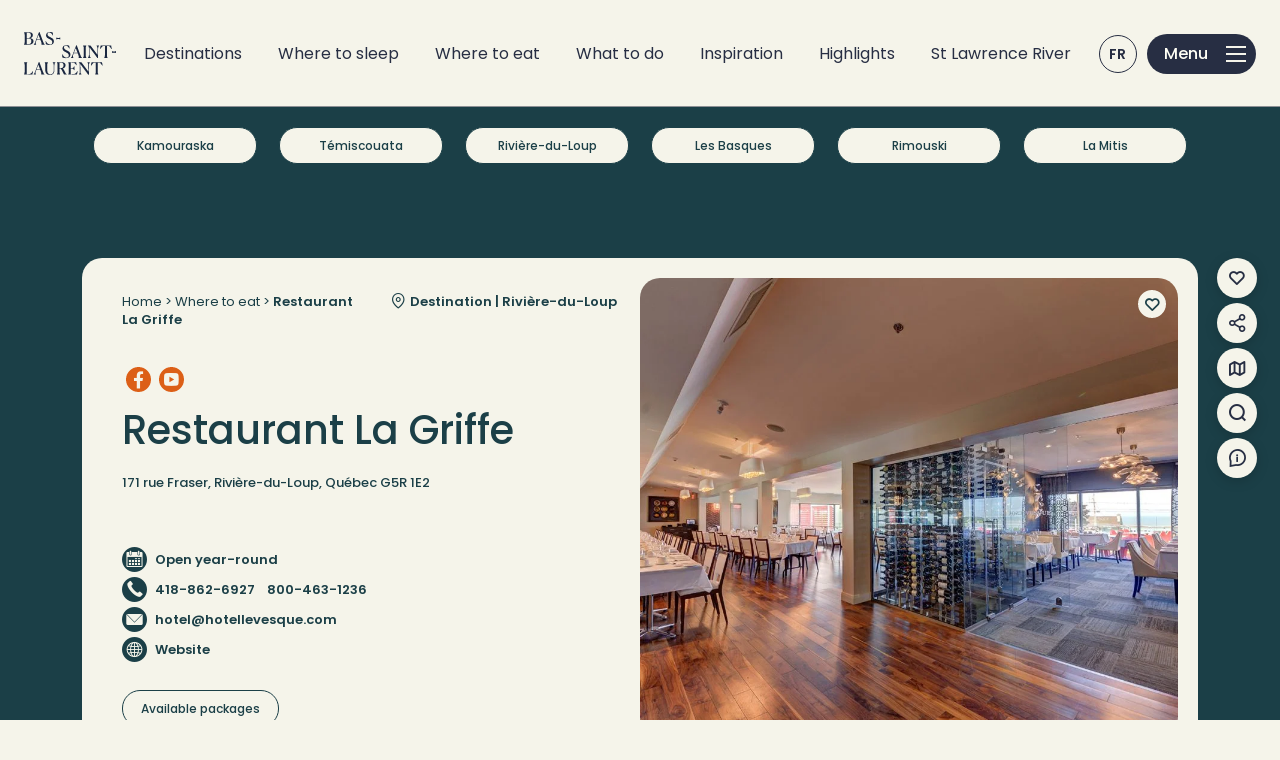

--- FILE ---
content_type: text/html; charset=UTF-8
request_url: https://www.bassaintlaurent.ca/en/where-to-eat/f/restaurant-la-griffe/
body_size: 19126
content:
<!DOCTYPE html>
<html class="no-js no-touch" lang="en-US">
<head class="--fiche language-en restaurant-la-griffe">
    <script type="text/javascript">document.documentElement.className=document.documentElement.className.replace(/\bno-js\b/,"has-js");function hastouch(){document.documentElement.className=document.documentElement.className.replace(/\bno-touch\b/,"has-touch");}function picture(el){el.style.opacity=1;}function ready(el){el.dataset.loaded=true;}function get_l10n(){return bassaintlaurent_l10n;}</script>
    
  <title>Restaurant La Griffe</title>
  <meta name="title" content="Restaurant La Griffe">    
  <meta charset="UTF-8">
  <!--[if IE ]><meta http-equiv="X-UA-Compatible" content="IE=edge"><![endif]-->
  <meta name="viewport" content="width=device-width, initial-scale=1.0, maximum-scale=1.0">
  <meta name="copyright" content="All Rights Reserved Tourisme Bas-Saint-Laurent">    
  <link rel="apple-touch-icon" sizes="180x180" href="/img/favicon/apple-touch-icon.png">
  <link rel="icon" type="image/png" sizes="32x32" href="/img/favicon/favicon-32x32.png">
  <link rel="icon" type="image/png" sizes="16x16" href="/img/favicon/favicon-16x16.png">
  <link rel="manifest" href="/img/favicon/site.webmanifest">
  <link rel="mask-icon" href="/img/favicon/safari-pinned-tab.svg" color="#272e43">
  <link rel="shortcut icon" href="/img/favicon/favicon.ico">
  <meta name="msapplication-TileColor" content="#f5f4ea">
  <meta name="msapplication-config" content="/img/favicon/browserconfig.xml">
  <meta name="theme-color" content="#ffffff">    <meta name='robots' content='index, follow, max-image-preview:large, max-snippet:-1, max-video-preview:-1'/>

	<!-- This site is optimized with the Yoast SEO plugin v25.9 - https://yoast.com/wordpress/plugins/seo/ -->
	<link rel="canonical" href="https://www.bassaintlaurent.ca/en/where-to-eat/f/restaurant-la-griffe/"/>
	<meta property="og:locale" content="en_US"/>
	<meta property="og:type" content="article"/>
	<meta property="og:title" content="Restaurant La Griffe - Tourisme Bas-Saint-Laurent"/>
	<meta property="og:description" content="La Griffe invites you to live a unique culinary experience through its evolving French cuisine that is both daring and comforting.

The exhaustive menu will make you discover all the creative spontaneity of the chef inspired as much by the sea as by the farm or grill."/>
	<meta property="og:url" content="https://www.bassaintlaurent.ca/en/where-to-eat/f/restaurant-la-griffe/"/>
	<meta property="og:site_name" content="Tourisme Bas-Saint-Laurent"/>
	<meta property="og:image" content="https://www.bassaintlaurent.ca/app/uploads/2024/01/Hotel-Levesque-Resto-La-Griffe.jpg"/>
	<meta name="twitter:card" content="summary_large_image"/>
	<script type="application/ld+json" class="yoast-schema-graph">{"@context":"https://schema.org","@graph":[{"@type":"WebPage","@id":"https://www.bassaintlaurent.ca/en/where-to-eat/f/restaurant-la-griffe/","url":"https://www.bassaintlaurent.ca/en/where-to-eat/f/restaurant-la-griffe/","name":"Restaurant La Griffe - Tourisme Bas-Saint-Laurent","isPartOf":{"@id":"https://www.bassaintlaurent.ca/en/#website"},"datePublished":"2024-01-26T17:38:29+00:00","breadcrumb":{"@id":"https://www.bassaintlaurent.ca/en/where-to-eat/f/restaurant-la-griffe/#breadcrumb"},"inLanguage":"en-US","potentialAction":[{"@type":"ReadAction","target":["https://www.bassaintlaurent.ca/en/where-to-eat/f/restaurant-la-griffe/"]}]},{"@type":"BreadcrumbList","@id":"https://www.bassaintlaurent.ca/en/where-to-eat/f/restaurant-la-griffe/#breadcrumb","itemListElement":[{"@type":"ListItem","position":1,"name":"Home","item":"https://www.bassaintlaurent.ca/en/"},{"@type":"ListItem","position":2,"name":"Where to eat","item":"https://www.bassaintlaurent.ca/en/where-to-eat/"},{"@type":"ListItem","position":3,"name":"Restaurant La Griffe"}]},{"@type":"WebSite","@id":"https://www.bassaintlaurent.ca/en/#website","url":"https://www.bassaintlaurent.ca/en/","name":"Tourisme Bas-Saint-Laurent","description":"","potentialAction":[{"@type":"SearchAction","target":{"@type":"EntryPoint","urlTemplate":"https://www.bassaintlaurent.ca/en/?s={search_term_string}"},"query-input":{"@type":"PropertyValueSpecification","valueRequired":true,"valueName":"search_term_string"}}],"inLanguage":"en-US"}]}</script>
	<!-- / Yoast SEO plugin. -->


<link rel='dns-prefetch' href='//maps.googleapis.com'/>
<link rel='dns-prefetch' href='//cdnjs.cloudflare.com'/>
<style id='wp-img-auto-sizes-contain-inline-css' type='text/css'>img:is([sizes=auto i],[sizes^="auto," i]){contain-intrinsic-size:3000px 1500px}</style>
<link rel='stylesheet' id='bassaintlaurent-css' href='https://www.bassaintlaurent.ca/css/styles.min.css?ver=1.1.29' type='text/css' media='all'/>
<link rel='stylesheet' id='fancybox-css' href='https://cdnjs.cloudflare.com/ajax/libs/fancybox/3.5.7/jquery.fancybox.min.css?ver=1.1.29' type='text/css' media='all'/>
<script type="text/javascript" id="wpml-cookie-js-extra">//<![CDATA[
var wpml_cookies={"wp-wpml_current_language":{"value":"en","expires":1,"path":"/"}};var wpml_cookies={"wp-wpml_current_language":{"value":"en","expires":1,"path":"/"}};
//]]></script>
<script type="text/javascript" src="https://www.bassaintlaurent.ca/app/plugins/sitepress-multilingual-cms/res/js/cookies/language-cookie.js?ver=476000" id="wpml-cookie-js" defer="defer" data-wp-strategy="defer"></script>
<script type="text/javascript" src="https://www.bassaintlaurent.ca/wp/wp-includes/js/jquery/jquery.min.js?ver=3.7.1" id="jquery-core-js"></script>
<script type="text/javascript" src="https://www.bassaintlaurent.ca/wp/wp-includes/js/jquery/jquery-migrate.min.js?ver=3.4.1" id="jquery-migrate-js"></script>
<script type="text/javascript" src="https://maps.googleapis.com/maps/api/js?key=AIzaSyB15oWOA5h5yQ_NSYnh7O4sURIVhDgNADo&amp;libraries=places%2Cgeometry&amp;language=fr&amp;callback=Function.prototype&amp;ver=6.9" id="mlmi-locator-google-maps-js"></script>
<meta name="generator" content="WPML ver:4.7.6 stt:1,4;"/>
  <!-- Google Tag Manager -->
<script>(function(w,d,s,l,i){w[l]=w[l]||[];w[l].push({'gtm.start':new Date().getTime(),event:'gtm.js'});var f=d.getElementsByTagName(s)[0],j=d.createElement(s),dl=l!='dataLayer'?'&l='+l:'';j.async=true;j.src='https://www.googletagmanager.com/gtm.js?id='+i+dl;f.parentNode.insertBefore(j,f);})(window,document,'script','dataLayer','GTM-M96F3FG');</script>
<!-- End Google Tag Manager -->
</head>
<body class="--fiche language-en restaurant-la-griffe" ontouchstart="hastouch()">
<!-- Google Tag Manager (noscript) -->
<noscript><iframe src="https://www.googletagmanager.com/ns.html?id=GTM-M96F3FG" height="0" width="0" style="display:none;visibility:hidden"></iframe></noscript>
<!-- End Google Tag Manager (noscript) -->
<div class="app">
  <script type="application/ld+json" class="schema-graph">{"@context":"https://schema.org","@graph":[{"@type":"WebPage","@id":"https://www.bassaintlaurent.ca/en/where-to-eat/f/restaurant-la-griffe/","url":"https://www.bassaintlaurent.ca/en/where-to-eat/f/restaurant-la-griffe/","name":"Restaurant La Griffe - Tourisme Bas-Saint-Laurent","isPartOf":{"@id":"https://www.bassaintlaurent.ca/en/#website"},"datePublished":"2024-01-26T17:38:29+00:00","breadcrumb":{"@id":"https://www.bassaintlaurent.ca/en/where-to-eat/f/restaurant-la-griffe/#breadcrumb"},"inLanguage":"en-US","potentialAction":[{"@type":"ReadAction","target":["https://www.bassaintlaurent.ca/en/where-to-eat/f/restaurant-la-griffe/"]}]},{"@type":"BreadcrumbList","@id":"https://www.bassaintlaurent.ca/en/where-to-eat/f/restaurant-la-griffe/#breadcrumb","itemListElement":[{"@type":"ListItem","position":1,"name":"Home","item":"https://www.bassaintlaurent.ca/en/"},{"@type":"ListItem","position":2,"name":"Where to eat","item":"https://www.bassaintlaurent.ca/en/where-to-eat/"},{"@type":"ListItem","position":3,"name":"Restaurant La Griffe"}]},{"@type":"WebSite","@id":"https://www.bassaintlaurent.ca/en/#website","url":"https://www.bassaintlaurent.ca/en/","name":"Tourisme Bas-Saint-Laurent","description":"","potentialAction":[{"@type":"SearchAction","target":{"@type":"EntryPoint","urlTemplate":"https://www.bassaintlaurent.ca/en/?s={search_term_string}"},"query-input":{"@type":"PropertyValueSpecification","valueRequired":true,"valueName":"search_term_string"}}],"inLanguage":"en-US"}]}</script>
<script type="application/json" class="schema-data">{"og:image":"https:\/\/www.bassaintlaurent.ca\/app\/uploads\/2024\/01\/Hotel-Levesque-Resto-La-Griffe.jpg","og:description":"","canonical":"https:\/\/www.bassaintlaurent.ca\/en\/where-to-eat\/f\/restaurant-la-griffe\/","href_langs":""}</script>
  <header class="header --burger-desktop --fixed">
                      <a href="https://www.bassaintlaurent.ca/en/" class="header__brand">
        <img src="/img/elements/bas-saint-laurent.svg" alt="Tourisme Bas-Saint-Laurent"/>      </a>
                          <div class="header__secondary-menu">
                <ul class="secondary-menu"><li class="secondary-menu__item"><a href="https://www.bassaintlaurent.ca/en/destinations/" class="secondary-menu__link">Destinations</a></li>
<li class="secondary-menu__item"><a href="https://www.bassaintlaurent.ca/en/where-to-sleep/" class="secondary-menu__link">Where to sleep</a></li>
<li class="secondary-menu__item"><a href="https://www.bassaintlaurent.ca/en/where-to-eat/" class="secondary-menu__link">Where to eat</a></li>
<li class="secondary-menu__item"><a href="/en/what-to-do" class="secondary-menu__link">What to do</a></li>
<li class="secondary-menu__item"><a href="https://www.bassaintlaurent.ca/en/blog/" class="secondary-menu__link">Inspiration</a></li>
<li class="secondary-menu__item"><a href="https://www.bassaintlaurent.ca/en/highlights/" class="secondary-menu__link">Highlights</a></li>
<li class="secondary-menu__item secondary-menu__item----optional"><a href="https://www.bassaintlaurent.ca/en/saint-lawrence-river/" class="secondary-menu__link --optional">St Lawrence River</a></li>
</ul>              </div>
        <ul class="header__lang-switcher">
          <li class="header__lang-switcher__item"><a href="/fr/ou-manger/f/restaurant-la-griffe/">FR</a></li>
  </ul>
<div class="header__burger-placeholder"></div>          <div class="header__burger-wrapper">
                <button aria-label="Menu" aria-expanded="false" aria-controls="navigation" class="header__burger burger">
  <div class="burger__el burger__el--top"></div>
  <div class="burger__el burger__el--middle"></div>  <div class="burger__el burger__el--bottom"></div>
</button>
              </div>
                <div class="header__fixed-links">
    <a class="header__fixed-links__favorites" href="https://www.bassaintlaurent.ca/en/favorites/"><span class="fixed-links__icon"><i class="icon-favorite-off"></i></span><span class="fixed-links__label">My Favorites</span></a>
  <div class="header__fixed-links__share">
    <div class="post-share" aria-expanded="false">
      <div class="post-share__actions">
        <a class="post-share__action post-share__action--facebook" href="https://www.facebook.com/sharer/sharer.php?u=https%3A%2F%2Fwww.bassaintlaurent.ca%2Fen%2Fwhere-to-eat%2Ff%2Frestaurant-la-griffe%2F&t=Restaurant+La+Griffe" target="_blank" onclick="window.open('https://www.facebook.com/sharer/sharer.php?u=' + encodeURIComponent(document.URL) + '&t=' + encodeURIComponent(document.URL), 'facebook_sharer', 'width=550,height=400'); return false;" title="Share on Facebook"><span class="fixed-links__icon"><i class="icon-facebook"></i></span><span class="fixed-links__label">Facebook</span></a>
        <a class="post-share__action" href="/cdn-cgi/l/email-protection#[base64]" target="_blank" title="Share by email"><span class="fixed-links__icon"><i class="icon-mail"></i></span><span class="fixed-links__label">Email</span></a>
        <a class="post-share__action post-share__action--linkedin" href="http://www.linkedin.com/shareArticle?mini=true&amp;url=http%3A%2F%2Fwww.bassaintlaurent.ca%2Fen%2Fwhere-to-eat%2Ff%2Frestaurant-la-griffe%2F&amp;title=&amp;summary=&amp;source=http%3A%2F%2Fwww.bassaintlaurent.ca%2Fen%2Fwhere-to-eat%2Ff%2Frestaurant-la-griffe%2F" target="_blank" title="Share on LinkedIn" onclick="window.open('http://www.linkedin.com/shareArticle?mini=true&amp;url=' + encodeURIComponent(document.URL) + '&amp;title=' +  encodeURIComponent(document.title), 'linkedin_sharer', 'width=550,height=400'); return false;"><span class="fixed-links__icon"><i class="icon-linkedin"></i></span><span class="fixed-links__label">LinkedIn</span></a>
        <a class="post-share__action post-share__action--copy-link" href="#" title="Copy the link"><span class="fixed-links__icon"><i class="icon-link"></i><span class="label"></span><textarea></textarea><span class="copied">Link copied!<span></span></span></a>
      </div>
    </div>
    <button class="js-share"><span class="fixed-links__icon"><i class="icon-share"></i></span><span class="fixed-links__label">Share</span></button>
  </div>
    <a class="" href="https://www.bassaintlaurent.ca/en/interactive-map/"><span class="fixed-links__icon"><i class="icon-map"></i></span><span class="fixed-links__label">Map</span></a>
    <a class="" href="https://www.bassaintlaurent.ca/en/search/"><span class="fixed-links__icon"><i class="icon-search"></i></span><span class="fixed-links__label">Search</span></a>
    <a class="" href="https://www.bassaintlaurent.ca/en/about/"><span class="fixed-links__icon"><i class="icon-info"></i></span><span class="fixed-links__label">Contact</span></a>
  <ul class="header__lang-switcher">
          <li class="header__lang-switcher__item"><a href="/fr/ou-manger/f/restaurant-la-griffe/">FR</a></li>
  </ul>
</div>
<div class="header__back-to-top">
  <button class="js-back-to-top"><span><i class="icon-arrow-up"></i></span></button>
</div>
<div class="header__main-menu">
  <a class="header__brand" href="https://www.bassaintlaurent.ca/en/">
    <img src="/img/elements/bas-saint-laurent.svg" alt="Tourisme Bas-Saint-Laurent"/>  </a>
  <div class="header__main-menu__stage">
    <div class="header__main-menu__stage__item header-stage-item --default">
      <div class="header-stage-item__image">
        <picture class="picture picture-2650">
	<source media="(min-width: 435px)" srcset="https://www.bassaintlaurent.ca/app/uploads/2024/02/bas-saint-laurent-rimouski-phare-de-la-pointe-au-pere-1362x908.jpg.webp 1x, https://www.bassaintlaurent.ca/app/uploads/2024/02/bas-saint-laurent-rimouski-phare-de-la-pointe-au-pere.jpg.webp 2x" type="image/webp">
	<source media="(min-width: 435px)" srcset="https://www.bassaintlaurent.ca/app/uploads/2024/02/bas-saint-laurent-rimouski-phare-de-la-pointe-au-pere-1362x908.jpg 1x, https://www.bassaintlaurent.ca/app/uploads/2024/02/bas-saint-laurent-rimouski-phare-de-la-pointe-au-pere.jpg 2x">
	<source srcset="https://www.bassaintlaurent.ca/app/uploads/2024/02/bas-saint-laurent-rimouski-phare-de-la-pointe-au-pere-434x289.jpg.webp 1x, https://www.bassaintlaurent.ca/app/uploads/2024/02/bas-saint-laurent-rimouski-phare-de-la-pointe-au-pere-868x579.jpg.webp 2x" type="image/webp">
	<img onload="picture(this)" src="https://www.bassaintlaurent.ca/app/uploads/2024/02/bas-saint-laurent-rimouski-phare-de-la-pointe-au-pere-434x289.jpg" srcset="https://www.bassaintlaurent.ca/app/uploads/2024/02/bas-saint-laurent-rimouski-phare-de-la-pointe-au-pere-434x289.jpg 1x, https://www.bassaintlaurent.ca/app/uploads/2024/02/bas-saint-laurent-rimouski-phare-de-la-pointe-au-pere-868x579.jpg 2x" alt="">
</picture>
      </div>
                </div>
  </div>
  <div class="container">
    <div class="row">
      <div class="col col-12">
        <div class="header__main-menu-wrapper">
          <div class="header__main-menu__mobile-stage">
            <picture class="picture picture-2323">
	<source media="(min-width: 435px)" srcset="https://www.bassaintlaurent.ca/app/uploads/2024/02/bas-saint-laurent-riviere-du-loup-histoire-phareile-verte-mathieudupuis-666x444.jpg.webp 1x, https://www.bassaintlaurent.ca/app/uploads/2024/02/bas-saint-laurent-riviere-du-loup-histoire-phareile-verte-mathieudupuis-1332x888.jpg.webp 2x" type="image/webp">
	<source media="(min-width: 435px)" srcset="https://www.bassaintlaurent.ca/app/uploads/2024/02/bas-saint-laurent-riviere-du-loup-histoire-phareile-verte-mathieudupuis-666x444.jpg 1x, https://www.bassaintlaurent.ca/app/uploads/2024/02/bas-saint-laurent-riviere-du-loup-histoire-phareile-verte-mathieudupuis-1332x888.jpg 2x">
	<source srcset="https://www.bassaintlaurent.ca/app/uploads/2024/02/bas-saint-laurent-riviere-du-loup-histoire-phareile-verte-mathieudupuis-434x289.jpg.webp 1x, https://www.bassaintlaurent.ca/app/uploads/2024/02/bas-saint-laurent-riviere-du-loup-histoire-phareile-verte-mathieudupuis-868x579.jpg.webp 2x" type="image/webp">
	<img onload="picture(this)" src="https://www.bassaintlaurent.ca/app/uploads/2024/02/bas-saint-laurent-riviere-du-loup-histoire-phareile-verte-mathieudupuis-434x289.jpg" srcset="https://www.bassaintlaurent.ca/app/uploads/2024/02/bas-saint-laurent-riviere-du-loup-histoire-phareile-verte-mathieudupuis-434x289.jpg 1x, https://www.bassaintlaurent.ca/app/uploads/2024/02/bas-saint-laurent-riviere-du-loup-histoire-phareile-verte-mathieudupuis-868x579.jpg 2x" alt="Phare de l'île Verte ">
</picture>
          </div>
          <div class="header__main-menu__highlights">
            <h2>Experience the highlights of the Bas-Saint-Laurent region</h2>
            <span class="level-title"><button class="back-level-js"><i class="icon-arrow-right-3"></i></button>Highlights</span>
              <div class="carousel__container carousel--postitem__highlight carousel--style--mini-highlight">
    <div data-carousel-md="1" data-carousel='["use_scrollbar","group_slides","simulate_touch"]' data-columns="4" data-speed="300" class="carousel">
    <div class="grid grid--col-2 grid--postitem__highlight grid--style--mini-highlight grid--ratio--auto carousel__wrapper">
        <div class="grid__item fadein slide-in carousel__slide">
        <a href="https://www.bassaintlaurent.ca/en/highlights/snowflakes-season/" target="_self" class="card-mini-highlight card--type-highlight">
                    <div class="card-mini-highlight__image">
            <picture class="picture grid-picture-24528">
	<source srcset="https://www.bassaintlaurent.ca/app/uploads/2025/09/harfang-bic-jclemay-low-434x289.jpg.webp 1x, https://www.bassaintlaurent.ca/app/uploads/2025/09/harfang-bic-jclemay-low-868x578.jpg.webp 2x" type="image/webp">
	<img onload="picture(this)" src="https://www.bassaintlaurent.ca/app/uploads/2025/09/harfang-bic-jclemay-low-434x289.jpg" srcset="https://www.bassaintlaurent.ca/app/uploads/2025/09/harfang-bic-jclemay-low-434x289.jpg 1x, https://www.bassaintlaurent.ca/app/uploads/2025/09/harfang-bic-jclemay-low-868x578.jpg 2x" alt="">
</picture>
                  </div>
            <div class="card-mini-highlight__content">            <p class="card-mini-highlight__title">Snowflakes Season</p>
                            </div>      </a>
      </div>
      <div class="grid__item fadein slide-in carousel__slide">
        <a href="https://www.bassaintlaurent.ca/en/highlights/snowmobiling-season/" target="_self" class="card-mini-highlight card--type-highlight">
                    <div class="card-mini-highlight__image">
            <picture class="picture grid-picture-8476">
	<source srcset="https://www.bassaintlaurent.ca/app/uploads/2024/04/bas-saint-laurent-motoneige-02-434x326.jpg.webp 1x, https://www.bassaintlaurent.ca/app/uploads/2024/04/bas-saint-laurent-motoneige-02-868x651.jpg.webp 2x" type="image/webp">
	<img onload="picture(this)" src="https://www.bassaintlaurent.ca/app/uploads/2024/04/bas-saint-laurent-motoneige-02-434x326.jpg" srcset="https://www.bassaintlaurent.ca/app/uploads/2024/04/bas-saint-laurent-motoneige-02-434x326.jpg 1x, https://www.bassaintlaurent.ca/app/uploads/2024/04/bas-saint-laurent-motoneige-02-868x651.jpg 2x" alt="Snowmobiling Season">
</picture>
                  </div>
            <div class="card-mini-highlight__content">            <p class="card-mini-highlight__title">Snowmobiling Season</p>
                            </div>      </a>
      </div>
      <div class="grid__item fadein slide-in carousel__slide">
        <a href="https://www.bassaintlaurent.ca/en/highlights/les-sucres/" target="_self" class="card-mini-highlight card--type-highlight">
                    <div class="card-mini-highlight__image">
            <picture class="picture grid-picture-4891">
	<source srcset="https://www.bassaintlaurent.ca/app/uploads/2023/12/bas-saint-laurent-tire-cornet-erable-temps-des-sucres-prime-434x289.jpg.webp 1x, https://www.bassaintlaurent.ca/app/uploads/2023/12/bas-saint-laurent-tire-cornet-erable-temps-des-sucres-prime-868x579.jpg.webp 2x" type="image/webp">
	<img onload="picture(this)" src="https://www.bassaintlaurent.ca/app/uploads/2023/12/bas-saint-laurent-tire-cornet-erable-temps-des-sucres-prime-434x289.jpg" srcset="https://www.bassaintlaurent.ca/app/uploads/2023/12/bas-saint-laurent-tire-cornet-erable-temps-des-sucres-prime-434x289.jpg 1x, https://www.bassaintlaurent.ca/app/uploads/2023/12/bas-saint-laurent-tire-cornet-erable-temps-des-sucres-prime-868x579.jpg 2x" alt="Le temps des sucres">
</picture>
                  </div>
            <div class="card-mini-highlight__content">            <p class="card-mini-highlight__title">Maple Syrup Season</p>
                            </div>      </a>
      </div>
      <div class="grid__item fadein slide-in carousel__slide">
        <a href="https://www.bassaintlaurent.ca/en/highlights/le-crabe/" target="_self" class="card-mini-highlight card--type-highlight">
                    <div class="card-mini-highlight__image">
            <picture class="picture grid-picture-8532">
	<source srcset="https://www.bassaintlaurent.ca/app/uploads/2024/04/bas-saint-laurent-temps-du-crabe-434x289.jpg.webp 1x, https://www.bassaintlaurent.ca/app/uploads/2024/04/bas-saint-laurent-temps-du-crabe-868x579.jpg.webp 2x" type="image/webp">
	<img onload="picture(this)" src="https://www.bassaintlaurent.ca/app/uploads/2024/04/bas-saint-laurent-temps-du-crabe-434x289.jpg" srcset="https://www.bassaintlaurent.ca/app/uploads/2024/04/bas-saint-laurent-temps-du-crabe-434x289.jpg 1x, https://www.bassaintlaurent.ca/app/uploads/2024/04/bas-saint-laurent-temps-du-crabe-868x579.jpg 2x" alt="Le temps du crabe">
</picture>
                  </div>
            <div class="card-mini-highlight__content">            <p class="card-mini-highlight__title">Snow crab Season</p>
                            </div>      </a>
      </div>
      <div class="grid__item fadein slide-in carousel__slide">
        <a href="https://www.bassaintlaurent.ca/en/highlights/bike-season/" target="_self" class="card-mini-highlight card--type-highlight">
                    <div class="card-mini-highlight__image">
            <picture class="picture grid-picture-5116">
	<source srcset="https://www.bassaintlaurent.ca/app/uploads/2024/02/bas-saint-laurent-kamouraska-temps-du-velo-la-pocatierepatric-nadeau-434x289.jpg.webp 1x, https://www.bassaintlaurent.ca/app/uploads/2024/02/bas-saint-laurent-kamouraska-temps-du-velo-la-pocatierepatric-nadeau-868x579.jpg.webp 2x" type="image/webp">
	<img onload="picture(this)" src="https://www.bassaintlaurent.ca/app/uploads/2024/02/bas-saint-laurent-kamouraska-temps-du-velo-la-pocatierepatric-nadeau-434x289.jpg" srcset="https://www.bassaintlaurent.ca/app/uploads/2024/02/bas-saint-laurent-kamouraska-temps-du-velo-la-pocatierepatric-nadeau-434x289.jpg 1x, https://www.bassaintlaurent.ca/app/uploads/2024/02/bas-saint-laurent-kamouraska-temps-du-velo-la-pocatierepatric-nadeau-868x579.jpg 2x" alt="Bike Season">
</picture>
                  </div>
            <div class="card-mini-highlight__content">            <p class="card-mini-highlight__title">Bike Season</p>
                            </div>      </a>
      </div>
      <div class="grid__item fadein slide-in carousel__slide">
        <a href="https://www.bassaintlaurent.ca/en/highlights/celebrating-our-heritage/" target="_self" class="card-mini-highlight card--type-highlight">
                    <div class="card-mini-highlight__image">
            <picture class="picture grid-picture-20750">
	<source srcset="https://www.bassaintlaurent.ca/app/uploads/2025/01/mdupuis-0824-bsl-ileverte-060-434x289.jpg.webp 1x, https://www.bassaintlaurent.ca/app/uploads/2025/01/mdupuis-0824-bsl-ileverte-060-868x579.jpg.webp 2x" type="image/webp">
	<img onload="picture(this)" src="https://www.bassaintlaurent.ca/app/uploads/2025/01/mdupuis-0824-bsl-ileverte-060-434x289.jpg" srcset="https://www.bassaintlaurent.ca/app/uploads/2025/01/mdupuis-0824-bsl-ileverte-060-434x289.jpg 1x, https://www.bassaintlaurent.ca/app/uploads/2025/01/mdupuis-0824-bsl-ileverte-060-868x579.jpg 2x" alt="Celebrating our hertitage">
</picture>
                  </div>
            <div class="card-mini-highlight__content">            <p class="card-mini-highlight__title">Celebrating our heritage</p>
                            </div>      </a>
      </div>
      <div class="grid__item fadein slide-in carousel__slide">
        <a href="https://www.bassaintlaurent.ca/en/highlights/memorial-cup/" target="_self" class="card-mini-highlight card--type-highlight">
                    <div class="card-mini-highlight__image">
            <picture class="picture grid-picture-20264">
	<source srcset="https://www.bassaintlaurent.ca/app/uploads/2025/05/trophee-coupe-memorial1-434x289.jpg.webp 1x, https://www.bassaintlaurent.ca/app/uploads/2025/05/trophee-coupe-memorial1-868x579.jpg.webp 2x" type="image/webp">
	<img onload="picture(this)" src="https://www.bassaintlaurent.ca/app/uploads/2025/05/trophee-coupe-memorial1-434x289.jpg" srcset="https://www.bassaintlaurent.ca/app/uploads/2025/05/trophee-coupe-memorial1-434x289.jpg 1x, https://www.bassaintlaurent.ca/app/uploads/2025/05/trophee-coupe-memorial1-868x579.jpg 2x" alt="">
</picture>
                  </div>
            <div class="card-mini-highlight__content">            <p class="card-mini-highlight__title">Memorial Cup</p>
                            </div>      </a>
      </div>
      <div class="grid__item fadein slide-in carousel__slide">
        <a href="https://www.bassaintlaurent.ca/en/highlights/festivals/" target="_self" class="card-mini-highlight card--type-highlight">
                    <div class="card-mini-highlight__image">
            <picture class="picture grid-picture-2324">
	<source srcset="https://www.bassaintlaurent.ca/app/uploads/2024/02/artcultureles-grandes-fetes-telus-434x289.jpg.webp 1x, https://www.bassaintlaurent.ca/app/uploads/2024/02/artcultureles-grandes-fetes-telus-868x578.jpg.webp 2x" type="image/webp">
	<img onload="picture(this)" src="https://www.bassaintlaurent.ca/app/uploads/2024/02/artcultureles-grandes-fetes-telus-434x289.jpg" srcset="https://www.bassaintlaurent.ca/app/uploads/2024/02/artcultureles-grandes-fetes-telus-434x289.jpg 1x, https://www.bassaintlaurent.ca/app/uploads/2024/02/artcultureles-grandes-fetes-telus-868x578.jpg 2x" alt="Les Grandes Fêtes Télus">
</picture>
                  </div>
            <div class="card-mini-highlight__content">            <p class="card-mini-highlight__title">Festivals</p>
                            </div>      </a>
      </div>
      <div class="grid__item fadein slide-in carousel__slide">
        <a href="https://www.bassaintlaurent.ca/en/highlights/picnic/" target="_self" class="card-mini-highlight card--type-highlight">
                    <div class="card-mini-highlight__image">
            <picture class="picture grid-picture-2297">
	<source srcset="https://www.bassaintlaurent.ca/app/uploads/2023/12/bas-saint-laurent-kamouraska-pique-nique-pnp-1-434x289.jpg.webp 1x, https://www.bassaintlaurent.ca/app/uploads/2023/12/bas-saint-laurent-kamouraska-pique-nique-pnp-1-868x579.jpg.webp 2x" type="image/webp">
	<img onload="picture(this)" src="https://www.bassaintlaurent.ca/app/uploads/2023/12/bas-saint-laurent-kamouraska-pique-nique-pnp-1-434x289.jpg" srcset="https://www.bassaintlaurent.ca/app/uploads/2023/12/bas-saint-laurent-kamouraska-pique-nique-pnp-1-434x289.jpg 1x, https://www.bassaintlaurent.ca/app/uploads/2023/12/bas-saint-laurent-kamouraska-pique-nique-pnp-1-868x579.jpg 2x" alt="Pique-nique">
</picture>
                  </div>
            <div class="card-mini-highlight__content">            <p class="card-mini-highlight__title">Picnic Season</p>
                            </div>      </a>
      </div>
      <div class="grid__item fadein slide-in carousel__slide">
        <a href="https://www.bassaintlaurent.ca/en/highlights/mushroom-season/" target="_self" class="card-mini-highlight card--type-highlight">
                    <div class="card-mini-highlight__image">
            <picture class="picture grid-picture-23340">
	<source srcset="https://www.bassaintlaurent.ca/app/uploads/2025/07/champignons-bolet-mousseverte-434x289.jpeg.webp 1x, https://www.bassaintlaurent.ca/app/uploads/2025/07/champignons-bolet-mousseverte-868x579.jpeg.webp 2x" type="image/webp">
	<img onload="picture(this)" src="https://www.bassaintlaurent.ca/app/uploads/2025/07/champignons-bolet-mousseverte-434x289.jpeg" srcset="https://www.bassaintlaurent.ca/app/uploads/2025/07/champignons-bolet-mousseverte-434x289.jpeg 1x, https://www.bassaintlaurent.ca/app/uploads/2025/07/champignons-bolet-mousseverte-868x579.jpeg 2x" alt="">
</picture>
                  </div>
            <div class="card-mini-highlight__content">            <p class="card-mini-highlight__title">Mushroom season</p>
                            </div>      </a>
      </div>
      <div class="grid__item fadein slide-in carousel__slide">
        <a href="https://www.bassaintlaurent.ca/en/highlights/fall-colours/" target="_self" class="card-mini-highlight card--type-highlight">
                    <div class="card-mini-highlight__image">
            <picture class="picture grid-picture-8501">
	<source srcset="https://www.bassaintlaurent.ca/app/uploads/2024/04/bsl-autonme-kam-randorangpatricnadeau-434x289.jpg.webp 1x, https://www.bassaintlaurent.ca/app/uploads/2024/04/bsl-autonme-kam-randorangpatricnadeau-868x579.jpg.webp 2x" type="image/webp">
	<img onload="picture(this)" src="https://www.bassaintlaurent.ca/app/uploads/2024/04/bsl-autonme-kam-randorangpatricnadeau-434x289.jpg" srcset="https://www.bassaintlaurent.ca/app/uploads/2024/04/bsl-autonme-kam-randorangpatricnadeau-434x289.jpg 1x, https://www.bassaintlaurent.ca/app/uploads/2024/04/bsl-autonme-kam-randorangpatricnadeau-868x579.jpg 2x" alt="Fall Colours Season">
</picture>
                  </div>
            <div class="card-mini-highlight__content">            <p class="card-mini-highlight__title">Fall Colors Season</p>
                            </div>      </a>
      </div>
      <div class="grid__item fadein slide-in carousel__slide">
        <a href="https://www.bassaintlaurent.ca/en/highlights/hunting-season/" target="_self" class="card-mini-highlight card--type-highlight">
                    <div class="card-mini-highlight__image">
            <picture class="picture grid-picture-8494">
	<source srcset="https://www.bassaintlaurent.ca/app/uploads/2024/04/bas-saint-laurent-pourvoirie-temps-de-la-chasse-orignal-434x290.jpg.webp 1x, https://www.bassaintlaurent.ca/app/uploads/2024/04/bas-saint-laurent-pourvoirie-temps-de-la-chasse-orignal-868x579.jpg.webp 2x" type="image/webp">
	<img onload="picture(this)" src="https://www.bassaintlaurent.ca/app/uploads/2024/04/bas-saint-laurent-pourvoirie-temps-de-la-chasse-orignal-434x290.jpg" srcset="https://www.bassaintlaurent.ca/app/uploads/2024/04/bas-saint-laurent-pourvoirie-temps-de-la-chasse-orignal-434x290.jpg 1x, https://www.bassaintlaurent.ca/app/uploads/2024/04/bas-saint-laurent-pourvoirie-temps-de-la-chasse-orignal-868x579.jpg 2x" alt="Hunting Season">
</picture>
                  </div>
            <div class="card-mini-highlight__content">            <p class="card-mini-highlight__title">Hunting Season</p>
                            </div>      </a>
      </div>
      <div class="grid__item fadein slide-in carousel__slide">
        <a href="https://www.bassaintlaurent.ca/en/highlights/cocooning/" target="_self" class="card-mini-highlight card--type-highlight">
                    <div class="card-mini-highlight__image">
            <picture class="picture grid-picture-5105">
	<source srcset="https://www.bassaintlaurent.ca/app/uploads/2024/02/bas-saint-laurent-rimouski-noah-spa-rimouski-dfmotion-3-434x290.jpg.webp 1x, https://www.bassaintlaurent.ca/app/uploads/2024/02/bas-saint-laurent-rimouski-noah-spa-rimouski-dfmotion-3-868x579.jpg.webp 2x" type="image/webp">
	<img onload="picture(this)" src="https://www.bassaintlaurent.ca/app/uploads/2024/02/bas-saint-laurent-rimouski-noah-spa-rimouski-dfmotion-3-434x290.jpg" srcset="https://www.bassaintlaurent.ca/app/uploads/2024/02/bas-saint-laurent-rimouski-noah-spa-rimouski-dfmotion-3-434x290.jpg 1x, https://www.bassaintlaurent.ca/app/uploads/2024/02/bas-saint-laurent-rimouski-noah-spa-rimouski-dfmotion-3-868x579.jpg 2x" alt="Cocooning Season">
</picture>
                  </div>
            <div class="card-mini-highlight__content">            <p class="card-mini-highlight__title">Cocooning</p>
                            </div>      </a>
      </div>
    <div class="grid__item ajax-load-more__end-page"></div>  <div class="grid__loader"><div class="grid__loader__content"><svg xmlns="http://www.w3.org/2000/svg" xmlns:xlink="http://www.w3.org/1999/xlink" style="margin: auto; background: none; display: block; shape-rendering: auto;" viewBox="0 0 100 100" preserveAspectRatio="xMidYMid">
<circle cx="50" cy="50" fill="none" stroke="#cccccc" stroke-width="10" r="35" stroke-dasharray="164.93361431346415 56.97787143782138">
  <animateTransform attributeName="transform" type="rotate" repeatCount="indefinite" dur="1s" values="0 50 50;360 50 50" keyTimes="0;1"></animateTransform>
</circle>
</svg>
</div></div>   </div>
        <div class="carousel__toolbar">
                    <div class="swiper-scrollbar"></div>
              </div>
    </div>
</div>
          </div>
          <ul class="main-menu"><li class="main-menu__item main-menu__item--js-open-highlights main-menu__item--mobile-only"><a href="https://www.bassaintlaurent.ca/en/highlights/" data-id="7393" class="main-menu__link js-open-highlights mobile-only">Highlights</a></li>
<li class="main-menu__item main-menu__item--parent"><a href="https://www.bassaintlaurent.ca/en/destinations/" data-id="7394" class="main-menu__link">Destinations</a>
	<ul class="main-menu__sub-menu main-menu__sub-menu--1">
  <li class="main-menu__sub-menu__item main-menu__sub-menu--1__item"><a href="https://www.bassaintlaurent.ca/en/destinations/kamouraska/" data-id="24023" class="main-menu__sub-menu__link main-menu__sub-menu--1__link">Kamouraska</a></li>
  <li class="main-menu__sub-menu__item main-menu__sub-menu--1__item"><a href="https://www.bassaintlaurent.ca/en/destinations/kamouraska/" data-id="7546" data-title="Le Petit Phare" data-location="Saint-André-de-Kamouraska" class="main-menu__sub-menu__link main-menu__sub-menu--1__link">Kamouraska</a></li>
  <li class="main-menu__sub-menu__item main-menu__sub-menu--1__item"><a href="https://www.bassaintlaurent.ca/en/destinations/la-mitis/" data-id="7395" data-location="Sainte-Luce-sur-Mer" class="main-menu__sub-menu__link main-menu__sub-menu--1__link">La Mitis</a></li>
  <li class="main-menu__sub-menu__item main-menu__sub-menu--1__item"><a href="https://www.bassaintlaurent.ca/en/destinations/le-temiscouata/" data-id="7396" data-location="Lac Témiscouata" class="main-menu__sub-menu__link main-menu__sub-menu--1__link">Témiscouata</a></li>
  <li class="main-menu__sub-menu__item main-menu__sub-menu--1__item"><a href="https://www.bassaintlaurent.ca/en/destinations/les-basques/" data-id="7397" data-title="Parc du Mont-Saint-Mathieu" data-location="Saint-Mathieu-de-Rioux" class="main-menu__sub-menu__link main-menu__sub-menu--1__link">Les Basques</a></li>
  <li class="main-menu__sub-menu__item main-menu__sub-menu--1__item"><a href="https://www.bassaintlaurent.ca/en/destinations/rimouski/" data-id="7398" data-title="Pêche sur glace" data-location="Ville de Rimouski" class="main-menu__sub-menu__link main-menu__sub-menu--1__link">Rimouski</a></li>
  <li class="main-menu__sub-menu__item main-menu__sub-menu--1__item"><a href="https://www.bassaintlaurent.ca/en/destinations/riviere-du-loup/" data-id="7399" data-title="Escalade de glace" data-location="Parc des Chutes" class="main-menu__sub-menu__link main-menu__sub-menu--1__link">Rivière-du-Loup</a></li>
</ul>
</li>
<li class="main-menu__item main-menu__item--parent"><a href="#" data-id="7400" class="main-menu__link">Discover</a>
	<ul class="main-menu__sub-menu main-menu__sub-menu--1">
  <li class="main-menu__sub-menu__item main-menu__sub-menu--1__item"><a href="https://www.bassaintlaurent.ca/en/what-to-do/hiking/" data-id="24382" class="main-menu__sub-menu__link main-menu__sub-menu--1__link">Hiking</a></li>
  <li class="main-menu__sub-menu__item main-menu__sub-menu--1__item"><a href="https://www.bassaintlaurent.ca/en/bike/" data-id="7259" class="main-menu__sub-menu__link main-menu__sub-menu--1__link">Bike</a></li>
  <li class="main-menu__sub-menu__item main-menu__sub-menu--1__item"><a href="https://www.bassaintlaurent.ca/en/motorcycle-touring/" data-id="7401" class="main-menu__sub-menu__link main-menu__sub-menu--1__link">Motorcycle Touring</a></li>
  <li class="main-menu__sub-menu__item main-menu__sub-menu--1__item"><a href="https://www.bassaintlaurent.ca/en/snowmobiling/" data-id="7402" class="main-menu__sub-menu__link main-menu__sub-menu--1__link">Snowmobiling</a></li>
  <li class="main-menu__sub-menu__item main-menu__sub-menu--1__item"><a href="https://www.bassaintlaurent.ca/en/quad/" data-id="7403" class="main-menu__sub-menu__link main-menu__sub-menu--1__link">Quad Biking</a></li>
  <li class="main-menu__sub-menu__item main-menu__sub-menu--1__item"><a href="https://www.bassaintlaurent.ca/en/tourist-routes/" data-id="7261" class="main-menu__sub-menu__link main-menu__sub-menu--1__link">Tourist routes</a></li>
  <li class="main-menu__sub-menu__item main-menu__sub-menu--1__item"><a href="https://www.bassaintlaurent.ca/en/saint-lawrence-river/" data-id="7263" class="main-menu__sub-menu__link main-menu__sub-menu--1__link">St Lawrence River</a></li>
</ul>
</li>
<li class="main-menu__item main-menu__item--parent"><a href="#" data-id="7404" class="main-menu__link">Plan your visit</a>
	<ul class="main-menu__sub-menu main-menu__sub-menu--1">
  <li class="main-menu__sub-menu__item main-menu__sub-menu--1__item"><a href="https://www.bassaintlaurent.ca/en/where-to-sleep/" data-id="7405" class="main-menu__sub-menu__link main-menu__sub-menu--1__link">Where to sleep</a></li>
  <li class="main-menu__sub-menu__item main-menu__sub-menu--1__item"><a href="https://www.bassaintlaurent.ca/en/where-to-eat/" data-id="7406" class="main-menu__sub-menu__link main-menu__sub-menu--1__link">Where to eat</a></li>
  <li class="main-menu__sub-menu__item main-menu__sub-menu--1__item"><a href="https://www.bassaintlaurent.ca/en/what-to-do/events/" data-id="6861" data-title="Grandes Fêtes Telus" data-location="Rimouski" class="main-menu__sub-menu__link main-menu__sub-menu--1__link">Festivals &#038; Events</a></li>
  <li class="main-menu__sub-menu__item main-menu__sub-menu--1__item"><a href="https://www.bassaintlaurent.ca/en/transportation/" data-id="7271" class="main-menu__sub-menu__link main-menu__sub-menu--1__link">Transportation</a></li>
  <li class="main-menu__sub-menu__item main-menu__sub-menu--1__item"><a href="/en/what-to-do" data-id="25281" class="main-menu__sub-menu__link main-menu__sub-menu--1__link">What to do</a></li>
  <li class="main-menu__sub-menu__item main-menu__sub-menu--1__item"><a href="https://www.bassaintlaurent.ca/en/download-our-brochures/" data-id="7269" class="main-menu__sub-menu__link main-menu__sub-menu--1__link">Download our brochures</a></li>
  <li class="main-menu__sub-menu__item main-menu__sub-menu--1__item"><a href="https://www.bassaintlaurent.ca/en/business-travel/" data-id="7273" class="main-menu__sub-menu__link main-menu__sub-menu--1__link">Business Tourism</a></li>
</ul>
</li>
<li class="main-menu__item main-menu__item--parent"><a href="#" data-id="7408" class="main-menu__link">Inspiration</a>
	<ul class="main-menu__sub-menu main-menu__sub-menu--1">
  <li class="main-menu__sub-menu__item main-menu__sub-menu--1__item"><a href="https://www.bassaintlaurent.ca/en/blog/" data-id="7409" class="main-menu__sub-menu__link main-menu__sub-menu--1__link">Webzine</a></li>
  <li class="main-menu__sub-menu__item main-menu__sub-menu--1__item"><a href="https://www.bassaintlaurent.ca/en/podcast/" data-id="7275" class="main-menu__sub-menu__link main-menu__sub-menu--1__link">Podcast</a></li>
</ul>
</li>
<li class="main-menu__item main-menu__item--parent"><a href="https://www.bassaintlaurent.ca/en/saint-lawrence-river/" data-id="7410" class="main-menu__link">St Lawrence River</a>
	<ul class="main-menu__sub-menu main-menu__sub-menu--1">
  <li class="main-menu__sub-menu__item main-menu__sub-menu--1__item"><a href="https://www.bassaintlaurent.ca/en/the-islands-of-the-st-lawrence/" data-id="7252" class="main-menu__sub-menu__link main-menu__sub-menu--1__link">The Islands of the St Lawrence</a></li>
  <li class="main-menu__sub-menu__item main-menu__sub-menu--1__item"><a href="https://www.bassaintlaurent.ca/en/the-lighthouses-of-the-st-lawrence/" data-id="7244" class="main-menu__sub-menu__link main-menu__sub-menu--1__link">The lighthouses of the St Lawrence</a></li>
  <li class="main-menu__sub-menu__item main-menu__sub-menu--1__item"><a href="https://www.bassaintlaurent.ca/en/marine-wildlife/" data-id="7242" class="main-menu__sub-menu__link main-menu__sub-menu--1__link">Marine Wildlife</a></li>
  <li class="main-menu__sub-menu__item main-menu__sub-menu--1__item"><a href="https://www.bassaintlaurent.ca/en/quebec-by-the-sea/" data-id="11433" class="main-menu__sub-menu__link main-menu__sub-menu--1__link">Québec by the Sea</a></li>
  <li class="main-menu__sub-menu__item main-menu__sub-menu--1__item"><a href="https://www.bassaintlaurent.ca/en/what-to-do/f/saguenay-st-lawrence-marine-park/" data-id="11434" class="main-menu__sub-menu__link main-menu__sub-menu--1__link">The Marine Park</a></li>
</ul>
</li>
</ul>          <div class="header__main-menu__footer">
            <ul class="main-menu-footer"><li class="main-menu-footer__item"><a target="_blank" href="https://atrbsl.ca/membres/" class="main-menu-footer__link">Become a member</a></li>
<li class="main-menu-footer__item"><a href="https://www.bassaintlaurent.ca/en/contact-us/" class="main-menu-footer__link">Contact us</a></li>
<li class="main-menu-footer__item"><a target="_blank" href="https://concours.bassaintlaurent.ca" class="main-menu-footer__link">Contest</a></li>
<li class="main-menu-footer__item"><a href="https://www.bassaintlaurent.ca/en/collaborate-on-content/" class="main-menu-footer__link">Collaborate on content</a></li>
</ul>            <ul class="social-icons">
      <li class="social-icons__item"><a class="social-icons__link" href="https://www.facebook.com/tourismebassaintlaurent" itemprop="sameAs" target="_blank" alt="Follow us on Facebook"><span><i class="icon-facebook"></i></span></a></li>
        <li class="social-icons__item"><a class="social-icons__link" href="https://www.instagram.com/bassaintlaurent/" itemprop="sameAs" target="_blank" alt="Follow us on Instagram"><span><i class="icon-instagram"></i></span></a></li>
        <li class="social-icons__item"><a class="social-icons__link" href="https://twitter.com/TourismeBSL" itemprop="sameAs" target="_blank" alt="Follow us on Twitter"><span><i class="icon-twitter-x"></i></span></a></li>
          <li class="social-icons__item"><a class="social-icons__link" href="https://www.youtube.com/@bassaintlaurent" itemprop="sameAs" target="_blank" alt="Follow us on YouTube"><span><i class="icon-youtube"></i></span></a></li>
          <li class="social-icons__item"><a class="social-icons__link" href="https://www.linkedin.com/company/tourisme-bsl/" itemprop="sameAs" target="_blank" alt="Follow us on LinkedIn"><span><i class="icon-linkedin"></i></span></a></li>
  </ul>
          </div>
        </div>
      </div>
    </div>
  </div>
</div>
  </header>
  <div class="header__destinations"><button class="header__destinations__toggle"><span>Destinations</span><i class="icon-close"></i></button><ul class="destinations-menu"><li class="destinations-menu__item"><a href="https://www.bassaintlaurent.ca/en/destinations/kamouraska/" class="destinations-menu__link">Kamouraska</a></li>
<li class="destinations-menu__item"><a href="https://www.bassaintlaurent.ca/en/destinations/le-temiscouata/" class="destinations-menu__link">Témiscouata</a></li>
<li class="destinations-menu__item"><a href="https://www.bassaintlaurent.ca/en/destinations/riviere-du-loup/" class="destinations-menu__link">Rivière-du-Loup</a></li>
<li class="destinations-menu__item"><a href="https://www.bassaintlaurent.ca/en/destinations/les-basques/" class="destinations-menu__link">Les Basques</a></li>
<li class="destinations-menu__item"><a href="https://www.bassaintlaurent.ca/en/destinations/rimouski/" class="destinations-menu__link">Rimouski</a></li>
<li class="destinations-menu__item"><a href="https://www.bassaintlaurent.ca/en/destinations/la-mitis/" class="destinations-menu__link">La Mitis</a></li>
</ul></div><div class="header__favorites">
  <button class="header__favorites__close-btn" title="Close"></button>
  <div class="header__favorites__header bg-dark-blue text-content">
    <p class="heading-4 font-poppins-semibold">My Favorites</p>
  </div>
  <div class="header__favorites__list">
    <div class="header__favorites__content">
      <div class="grid grid--col-1 grid--style--sidebar"></div>
    </div>
  </div>
  <div class="header__favorites__footer bg-green text-content">
    <a class="btn-primary-small" href="https://www.bassaintlaurent.ca/en/favorites/">Explore</a>
  </div>
</div>
  <main>
    <div class="fiche__container">
  <div class="fiche fiche-location">
    <div class="fiche__header">
      <script data-cfasync="false" src="/cdn-cgi/scripts/5c5dd728/cloudflare-static/email-decode.min.js"></script><script type="application/ld+json" class="schema-graph">{"@context":"https://schema.org","@graph":[{"@type":"WebPage","@id":"https://www.bassaintlaurent.ca/en/where-to-eat/f/restaurant-la-griffe/","url":"https://www.bassaintlaurent.ca/en/where-to-eat/f/restaurant-la-griffe/","name":"Restaurant La Griffe - Tourisme Bas-Saint-Laurent","isPartOf":{"@id":"https://www.bassaintlaurent.ca/en/#website"},"datePublished":"2024-01-26T17:38:29+00:00","breadcrumb":{"@id":"https://www.bassaintlaurent.ca/en/where-to-eat/f/restaurant-la-griffe/#breadcrumb"},"inLanguage":"en-US","potentialAction":[{"@type":"ReadAction","target":["https://www.bassaintlaurent.ca/en/where-to-eat/f/restaurant-la-griffe/"]}]},{"@type":"BreadcrumbList","@id":"https://www.bassaintlaurent.ca/en/where-to-eat/f/restaurant-la-griffe/#breadcrumb","itemListElement":[{"@type":"ListItem","position":1,"name":"Home","item":"https://www.bassaintlaurent.ca/en/"},{"@type":"ListItem","position":2,"name":"Where to eat","item":"https://www.bassaintlaurent.ca/en/where-to-eat/"},{"@type":"ListItem","position":3,"name":"Restaurant La Griffe"}]},{"@type":"WebSite","@id":"https://www.bassaintlaurent.ca/en/#website","url":"https://www.bassaintlaurent.ca/en/","name":"Tourisme Bas-Saint-Laurent","description":"","potentialAction":[{"@type":"SearchAction","target":{"@type":"EntryPoint","urlTemplate":"https://www.bassaintlaurent.ca/en/?s={search_term_string}"},"query-input":{"@type":"PropertyValueSpecification","valueRequired":true,"valueName":"search_term_string"}}],"inLanguage":"en-US"}]}</script>
<script type="application/json" class="schema-data">{"og:image":"https:\/\/www.bassaintlaurent.ca\/app\/uploads\/2024\/01\/Hotel-Levesque-Resto-La-Griffe.jpg","og:description":"","canonical":"https:\/\/www.bassaintlaurent.ca\/en\/where-to-eat\/f\/restaurant-la-griffe\/","href_langs":""}</script>
<div class="favorite">
  <button class="favorite__toggle" data-content-uid="7emb-bzjkykc7c-5tqes14wtbkjxp2-5"></button>
</div>
      <div class="fiche__header__content">
        <div>
        <div class="fiche__header__bar">
          <div class="fiche__header__bar__breadcrumbs">
            <p id="breadcrumbs">
              <span>
                                <span>
                  <a href="https://www.bassaintlaurent.ca/en/">Home</a>
                </span> &gt;                                <span>
                  <a href="https://www.bassaintlaurent.ca/en/where-to-eat/">Where to eat</a>
                </span> &gt;                                <span class="breadcrumb_last" aria-current="page">
                  <a href="https://www.bassaintlaurent.ca/en/where-to-eat/f/restaurant-la-griffe/">Restaurant La Griffe</a>
                </span>                              </span>
            </p>
          </div>
          <div class="fiche__header__bar__destination">
                          <i class="icon-pin-2"></i> Destination | <a href="https://www.bassaintlaurent.ca/en/destinations/riviere-du-loup/">Rivière-du-Loup</a>
                      </div>
        </div>
        <div class="fiche__header__social-icons">
          <ul class="social-icons">
      <li class="social-icons__item"><a class="social-icons__link" href="https://www.facebook.com/hotellevesquerdl/" itemprop="sameAs" target="_blank" alt="Follow us on Facebook"><span><i class="icon-facebook"></i></span></a></li>
              <li class="social-icons__item"><a class="social-icons__link" href="https://www.youtube.com/watch?v=8x4zp84mxws&feature=youtu.be" itemprop="sameAs" target="_blank" alt="Follow us on YouTube"><span><i class="icon-youtube"></i></span></a></li>
      </ul>
        </div>
                <h1 class="fiche__header__title">Restaurant La Griffe</h1>
                  <div class="fiche__header__address">
            171 rue Fraser, Rivière-du-Loup, Québec G5R 1E2          </div>
                <div class="fiche__header__contact">
                                    <span class="btn-icon --hours">Open year-round</span>
                                            <span class="btn-icon --phone">
              <a href="tel:+14188626927">418-862-6927</a>
                              <a href="tel:+18004631236">800-463-1236</a>
                          </span>
                                <a class="btn-icon --email" href="/cdn-cgi/l/email-protection#a1c9ced5c4cde1c9ced5c4cdcdc4d7c4d2d0d4c48fc2cecc"><span class="__cf_email__" data-cfemail="3b53544f5e577b53544f5e57575e4d5e484a4e5e15585456">[email&#160;protected]</span></a>
                                <a class="btn-icon --url" target="_blank" href="https://restaurantlagriffe.ca/">Website</a>
                  </div>
                <div class="fiche__header__packages text-content">
          <a target="_blank" class="btn-primary-small" href="https://old.hotellevesque.com/en/packages">Available packages</a>
        </div>
                </div>
      </div>
      <div class="fiche__header__media">
        <picture class="picture picture-4070">
	<source media="(min-width: 435px)" srcset="https://www.bassaintlaurent.ca/app/uploads/2024/01/Hotel-Levesque-Resto-La-Griffe-898x898.jpg.webp 1x, https://www.bassaintlaurent.ca/app/uploads/2024/01/Hotel-Levesque-Resto-La-Griffe.jpg.webp 2x" type="image/webp">
	<source media="(min-width: 435px)" srcset="https://www.bassaintlaurent.ca/app/uploads/2024/01/Hotel-Levesque-Resto-La-Griffe-898x898.jpg 1x, https://www.bassaintlaurent.ca/app/uploads/2024/01/Hotel-Levesque-Resto-La-Griffe.jpg 2x">
	<source srcset="https://www.bassaintlaurent.ca/app/uploads/2024/01/Hotel-Levesque-Resto-La-Griffe-434x434.jpg.webp 1x, https://www.bassaintlaurent.ca/app/uploads/2024/01/Hotel-Levesque-Resto-La-Griffe-868x868.jpg.webp 2x" type="image/webp">
	<img onload="picture(this)" src="https://www.bassaintlaurent.ca/app/uploads/2024/01/Hotel-Levesque-Resto-La-Griffe-434x434.jpg" srcset="https://www.bassaintlaurent.ca/app/uploads/2024/01/Hotel-Levesque-Resto-La-Griffe-434x434.jpg 1x, https://www.bassaintlaurent.ca/app/uploads/2024/01/Hotel-Levesque-Resto-La-Griffe-868x868.jpg 2x" alt="">
</picture>
      </div>
    </div>
    <div class="fiche__main">
      <div class="row text-row mt-default mb-default">
        <div class="col col-12 col-md-6 order-md-1 fiche__about">
                    <div class="text-content">
            <h2>About</h2>
            <div class="js-truncated text-content">
              <p>La Griffe invites you to live a unique culinary experience through its evolving French cuisine that is both daring and comforting.</p>
<p>The exhaustive menu will make you discover all the creative spontaneity of the chef inspired as much by the sea as by the farm or grill.</p>
            </div>
          </div>
                </div>
        <div class="col col-12 col-md-6 order-md-1 fiche__services">
                                                            <div class="fiche__services__item">
              <h2>
                Services              </h2>
              <div class="fiche__services__item__content text-content">
                <ul>
                  <li>accessibilité totale</li><li>accès gratuit à internet sans fil</li><li>bornes de recharge véhicules</li><li>Repas 1 (déjeuner)</li><li>Repas 2 (dîner)</li><li>Repas 3 (souper)</li><li>restaurant licencié</li><li>salle de réunion</li><li>terrasse</li>                </ul>
              </div>
            </div>
                                    <div class="fiche__services__item">
              <h2>
                Affiliations              </h2>
              <div class="fiche__services__item__content text-content">
                <ul class="affiliations">
                                          <li>
                          <a href="https://www.originehotels.com/en" target="_blank"><img title="Ôrigine artisans hôteliers" src="/img/affiliations/origine-artisans.png"/></a>
                        </li>
                                  </ul>
              </div>
            </div>
                                                          </div>
        </div>
              <div class="row text-row mt-default mb-default">
          <div class="col col-12 col-md-12 order-md-1">
            <div class="fiche__map">
              <div class="location__map" data-lat="47.828298" data-lng="-69.553418">
                <div class="map-module__map"></div>
                <script data-cfasync="false" src="/cdn-cgi/scripts/5c5dd728/cloudflare-static/email-decode.min.js"></script><script id="mlmi-locator-data" type="text/javascript">window.locations=[{"id":1344,"title":"Restaurant La Griffe","display_name":"Restaurant La Griffe","lat":47.82829799999999664805727661587297916412353515625,"lng":-69.553417999999993526216712780296802520751953125,"coords":{"address":"171 rue Fraser, Rivi\u00e8re-du-Loup, Qu\u00e9bec, Canada","lat":"47.828298","lng":"-69.553418"},"street":"171 rue Fraser","city":"Rivi\u00e8re-du-Loup","state":"Qu\u00e9bec","country":"Canada","postal_code":"G5R 1E2","url":"https:\/\/restaurantlagriffe.ca\/","phone":"4188626927","filters":["autres-filtres","boire-et-manger","inspirationnel","keroul","restaurants","route-des-navigateurs","routes-touristiques","saveurs-locales"],"memorial":false,"memorial_only":false,"post_type":"location","destination":"riviere-du-loup","panel":"\/7emb-bzjkykc7c-5tqes14wtbkjxp2-5\/panel\/","featured":0,"groupings":[]}];</script>              </div>
            </div>
            <div class="text-content">
              <p style="text-align:right;"><a class="btn-primary-small" href="https://www.google.com/maps/dir/?api=1&destination=171+rue+Fraser%2C+Rivi%C3%A8re-du-Loup%2C+Qu%C3%A9bec%2C+Canada" target="_blank">Show directions</a></p>
            </div>
          </div>
        </div>
                  <div class="row text-row mt-default mb-default">
        <div class="col col-12 col-md-12 order-md-1">
          <div class="text-content">
              <h2>Related listings</h2>
          </div>
        </div>
      </div>
      <div class="row text-row mt-default mb-default">
        <div class="col col-12">  <div class="carousel__container carousel--postitem__location carousel--style--default">
    <div data-carousel-sm="1" data-carousel-md="1" data-carousel='["use_scrollbar","group_slides","simulate_touch"]' data-columns="3" data-speed="300" class="carousel">
    <div class="grid grid--col-3 grid--postitem__location grid--style--default grid--ratio--auto carousel__wrapper">
        <div class="grid__item carousel__slide">
        <a href="https://www.bassaintlaurent.ca/en/what-to-do/f/hotel-levesque-salle-de-reunion/" target="_self" class="card-location card--type-location">
    <div class="favorite">
  <button class="favorite__toggle" data-content-uid="qawf3th3qjc9y3mc-s53msfx5sgpx-ap"></button>
</div>
                <div class="card-location__image">
            <picture class="picture grid-picture-7935">
	<source srcset="https://www.bassaintlaurent.ca/app/uploads/2024/04/Hotel-Levesque-Salle-reCC81union-434x434.jpg.webp 1x, https://www.bassaintlaurent.ca/app/uploads/2024/04/Hotel-Levesque-Salle-reCC81union-868x868.jpg.webp 2x" type="image/webp">
	<img onload="picture(this)" src="https://www.bassaintlaurent.ca/app/uploads/2024/04/Hotel-Levesque-Salle-reCC81union-434x434.jpg" srcset="https://www.bassaintlaurent.ca/app/uploads/2024/04/Hotel-Levesque-Salle-reCC81union-434x434.jpg 1x, https://www.bassaintlaurent.ca/app/uploads/2024/04/Hotel-Levesque-Salle-reCC81union-868x868.jpg 2x" alt="">
</picture>
                  </div>
            <div class="card-location__content">            <p class="card-location__title">Hôtel Levesque - Salle de réunion</p>
        <div class="card-location__city"><i class="icon-pin-2"></i>Rivière-du-Loup</div>                    </div>      </a>
      </div>
      <div class="grid__item carousel__slide">
        <a href="https://www.bassaintlaurent.ca/en/where-to-sleep/f/hotel-levesque/" target="_self" class="card-location card--type-location">
    <div class="favorite">
  <button class="favorite__toggle" data-content-uid="r6n1xlbdxhx-yprk7cbqq-1ppnp-zyqr"></button>
</div>
                <div class="card-location__image">
            <picture class="picture grid-picture-4382">
	<source srcset="https://www.bassaintlaurent.ca/app/uploads/2024/01/Hotel-Levesque-hebegement-434x434.jpg.webp 1x, https://www.bassaintlaurent.ca/app/uploads/2024/01/Hotel-Levesque-hebegement-868x868.jpg.webp 2x" type="image/webp">
	<img onload="picture(this)" src="https://www.bassaintlaurent.ca/app/uploads/2024/01/Hotel-Levesque-hebegement-434x434.jpg" srcset="https://www.bassaintlaurent.ca/app/uploads/2024/01/Hotel-Levesque-hebegement-434x434.jpg 1x, https://www.bassaintlaurent.ca/app/uploads/2024/01/Hotel-Levesque-hebegement-868x868.jpg 2x" alt="">
</picture>
                  </div>
            <div class="card-location__content">            <p class="card-location__title">Hôtel Levesque</p>
        <div class="card-location__city"><i class="icon-pin-2"></i>Rivière-du-Loup</div>                    </div>      </a>
      </div>
      <div class="grid__item carousel__slide">
        <a href="https://www.bassaintlaurent.ca/en/where-to-eat/f/resto-bar-terrasse-le-171/" target="_self" class="card-location card--type-location">
    <div class="favorite">
  <button class="favorite__toggle" data-content-uid="yt9wmfrqapomm-9qkdxprf58y-x3zkpe"></button>
</div>
                <div class="card-location__image">
            <picture class="picture grid-picture-4106">
	<source srcset="https://www.bassaintlaurent.ca/app/uploads/2024/01/HotelLevesque-Resto-bar-171-434x434.jpg.webp 1x, https://www.bassaintlaurent.ca/app/uploads/2024/01/HotelLevesque-Resto-bar-171-868x868.jpg.webp 2x" type="image/webp">
	<img onload="picture(this)" src="https://www.bassaintlaurent.ca/app/uploads/2024/01/HotelLevesque-Resto-bar-171-434x434.jpg" srcset="https://www.bassaintlaurent.ca/app/uploads/2024/01/HotelLevesque-Resto-bar-171-434x434.jpg 1x, https://www.bassaintlaurent.ca/app/uploads/2024/01/HotelLevesque-Resto-bar-171-868x868.jpg 2x" alt="">
</picture>
                  </div>
            <div class="card-location__content">            <p class="card-location__title">Resto bar terrasse Le 171</p>
        <div class="card-location__city"><i class="icon-pin-2"></i>Rivière-du-Loup</div>                    </div>      </a>
      </div>
      <div class="grid__item carousel__slide">
        <a href="https://www.bassaintlaurent.ca/en/where-to-eat/f/starbucks/" target="_self" class="card-location card--type-location">
    <div class="favorite">
  <button class="favorite__toggle" data-content-uid="cwgqqn6sx-rwa2mzeqlln-ggarmrgmsn"></button>
</div>
                <div class="card-location__image">
            <picture class="picture grid-picture-3412">
	<source srcset="https://www.bassaintlaurent.ca/app/uploads/2024/02/Starbucks-1-434x434.jpg.webp 1x, https://www.bassaintlaurent.ca/app/uploads/2024/02/Starbucks-1-868x868.jpg.webp 2x" type="image/webp">
	<img onload="picture(this)" src="https://www.bassaintlaurent.ca/app/uploads/2024/02/Starbucks-1-434x434.jpg" srcset="https://www.bassaintlaurent.ca/app/uploads/2024/02/Starbucks-1-434x434.jpg 1x, https://www.bassaintlaurent.ca/app/uploads/2024/02/Starbucks-1-868x868.jpg 2x" alt="">
</picture>
                  </div>
            <div class="card-location__content">            <p class="card-location__title">Starbucks</p>
        <div class="card-location__city"><i class="icon-pin-2"></i>Rivière-du-Loup</div>                    </div>      </a>
      </div>
    <div class="grid__item ajax-load-more__end-page"></div>  <div class="grid__loader"><div class="grid__loader__content"><svg xmlns="http://www.w3.org/2000/svg" xmlns:xlink="http://www.w3.org/1999/xlink" style="margin: auto; background: none; display: block; shape-rendering: auto;" viewBox="0 0 100 100" preserveAspectRatio="xMidYMid">
<circle cx="50" cy="50" fill="none" stroke="#cccccc" stroke-width="10" r="35" stroke-dasharray="164.93361431346415 56.97787143782138">
  <animateTransform attributeName="transform" type="rotate" repeatCount="indefinite" dur="1s" values="0 50 50;360 50 50" keyTimes="0;1"></animateTransform>
</circle>
</svg>
</div></div>   </div>
        <div class="carousel__toolbar">
                    <div class="swiper-scrollbar"></div>
              </div>
    </div>
</div>
</div>      </div>
                                        </div>
  </div>
</div>
  </main>
            <footer class="footer">
                          <div class="container">
              <div class="row">
    <div class="col col-12 col-md-6">
              <div class="mobile-only footer__logo">
          <a href="https://www.bassaintlaurent.ca/en/"><img src="/img/elements/tourisme-bas-saint-laurent-mobile-footer.svg" alt="Tourisme Bas-Saint-Laurent"/></a>
        </div>
        <div class="footer__col-1 text-content">
          <h2 class="heading-3">Why subscribe<br/>
to our newsletter?</h2>
<p class="text-large">To keep up with the highlights of the Bas-Saint-Laurent, to be the first to know everything, and to get plenty of ideas for outings, accommodations, and events.</p>
<p><small>(Of course, you will have the option to unsubscribe at any time!)</small></p>
        </div>
          </div>
    <div class="col col-12 col-md-6">
              <div class="footer__col-2">
          <div class="text-content">
            <p><small>By submitting this form, you agree to share some of your personal information. You confirm your consent for Tourisme Bas-Saint-Laurent to use them in accordance with the <a href="https://www.bassaintlaurent.ca/en/terms-of-use/" rel="noopener noreferrer">privacy policy</a>.</small></p>
          </div>
          <div class="zoho-newsletter-form">
  <!--Zoho Campaigns Web-Optin Form Starts Here-->
  <!-- <script type="text/javascript" src="https://bwded-zgph.maillist-manage.net/js/optin.min.js" onload="setupSF('sf3zb8cf95113a62922defcb78190bc63d3e129cbf80602be50d93cafadfd8d43329','ZCFORMVIEW',false,'light',false,'0')"></script> -->
  <script type="text/javascript" src="/assets/lib/zoho.optin.min.js" defer onload="
    setupSF('sf3zb8cf95113a62922defcb78190bc63d3e129cbf80602be50d93cafadfd8d43329', 'ZCFORMVIEW', false, 'light', false, '0');
    const refImg = document.getElementById('refImage');
    if (refImg && typeof referenceSetter === 'function') {
      referenceSetter(refImg);
    } else {
      refImg.onload = () => referenceSetter(refImg);
    }
"></script>
  <script type="text/javascript">function runOnFormSubmit_sf3zb8cf95113a62922defcb78190bc63d3e129cbf80602be50d93cafadfd8d43329(th){};</script>
  <div id="sf3zb8cf95113a62922defcb78190bc63d3e129cbf80602be50d93cafadfd8d43329" data-type="signupform">
  	<div id="customForm">
  		<div class="quick_form_8_css" name="SIGNUP_BODY">
  			<div>
  				<div id="SIGNUP_HEADING">Subscribe to our newsletter</div>
  				<div style="position:relative;">
  					<div id="Zc_SignupSuccess" style="display:none;position:absolute;margin-left:4%;width:90%;background-color: white; padding: 3px; border: 3px solid rgb(194, 225, 154);  margin-top: 10px;margin-bottom:10px;word-break:break-all ">
  						<table width="100%" cellpadding="0" cellspacing="0" border="0">
  							<tbody>
  								<tr>
  									<td width="10%">
  										<img class="successicon" src="https://bwded-zgph.maillist-manage.net/images/challangeiconenable.jpg" align="absmiddle">
  									</td>
  									<td>
  										<span id="signupSuccessMsg" style="color: rgb(73, 140, 132); font-family: sans-serif; font-size: 14px;word-break:break-word">&nbsp;&nbsp;Thank you for Signing Up</span>
  									</td>
  								</tr>
  							</tbody>
  						</table>
              <div class="mlmi_success">
                You have successfully subscribed to the newsletter!              </div>
  					</div>
  				</div>
  				<form method="POST" id="zcampaignOptinForm" action="https://bwded-zgph.maillist-manage.net/weboptin.zc" target="_zcSignup">
  					<div id="errorMsgDiv">Please correct the field below.</div>
  					<div class="SIGNUP_FLD">
  						<input type="text" placeholder="Email" changeitem="SIGNUP_FORM_FIELD" name="CONTACT_EMAIL" id="EMBED_FORM_EMAIL_LABEL">
  					</div>
  					<div class="SIGNUP_FLD">
  						<input type="button" name="SIGNUP_SUBMIT_BUTTON" id="zcWebOptin" value="Envoyer">
  					</div>
  					<input type="hidden" id="fieldBorder" value="">
  					<input type="hidden" id="submitType" name="submitType" value="optinCustomView">
  					<input type="hidden" id="emailReportId" name="emailReportId" value="">
  					<input type="hidden" id="formType" name="formType" value="QuickForm">
  					<input type="hidden" name="zx" id="cmpZuid" value="12e8c8e4b">
  					<input type="hidden" name="zcvers" value="3.0">
  					<input type="hidden" name="oldListIds" id="allCheckedListIds" value="">
  					<input type="hidden" id="mode" name="mode" value="OptinCreateView">
  					<input type="hidden" id="zcld" name="zcld" value="1d5728e2cb209f9d">
  					<input type="hidden" id="zctd" name="zctd" value="1d5728e2cafac7f9">
  					<input type="hidden" id="document_domain" value="">
  					<input type="hidden" id="zc_Url" value="bwded-zgph.maillist-manage.net">
  					<input type="hidden" id="new_optin_response_in" value="2">
  					<input type="hidden" id="duplicate_optin_response_in" value="0">
  					<input type="hidden" name="zc_trackCode" id="zc_trackCode" value="ZCFORMVIEW">
  					<input type="hidden" id="zc_formIx" name="zc_formIx" value="3zb8cf95113a62922defcb78190bc63d3e129cbf80602be50d93cafadfd8d43329">
  					<input type="hidden" id="viewFrom" value="URL_ACTION">
  					<span style="display: none" id="dt_CONTACT_EMAIL">1,true,6,E-mail du contact,2</span>
  				</form>
  			</div>
  		</div>
  		<div id="unauthPageTitle">Tourisme Bas-Saint-Laurent - Formulaire</div>
  	</div>
  	<img src="https://bwded-zgph.maillist-manage.net/images/spacer.gif" id="refImage">
  </div>
  <input type="hidden" id="signupFormType" value="QuickForm_Horizontal">
  <div id="zcOptinOverLay" oncontextmenu="return false" style="display:none;text-align: center; background-color: rgb(0, 0, 0); opacity: 0.5; z-index: 100; position: fixed; width: 100%; top: 0px; left: 0px; height: 988px;"></div>
  <div id="zcOptinSuccessPopup" style="display:none;z-index: 9999;width: 800px; height: 40%;top: 84px;position: fixed; left: 26%;background-color: #FFFFFF;border-color: #E6E6E6; border-style: solid; border-width: 1px;  box-shadow: 0 1px 10px #424242;padding: 35px;">
  	<span style="position: absolute;top: -16px;right:-14px;z-index:99999;cursor: pointer;" id="closeSuccess">
  		<img src="https://bwded-zgph.maillist-manage.net/images/videoclose.png">
  	</span>
  	<div id="zcOptinSuccessPanel"></div>
  </div>
  <!--Zoho Campaigns Web-Optin Form Ends Here-->
</div>
          <div class="desktop-only footer__social-icons">
            <h3>Let's keep in touch</h3>
            <ul class="social-icons">
      <li class="social-icons__item"><a class="social-icons__link" href="https://www.facebook.com/tourismebassaintlaurent" itemprop="sameAs" target="_blank" alt="Follow us on Facebook"><span><i class="icon-facebook"></i></span></a></li>
        <li class="social-icons__item"><a class="social-icons__link" href="https://www.instagram.com/bassaintlaurent/" itemprop="sameAs" target="_blank" alt="Follow us on Instagram"><span><i class="icon-instagram"></i></span></a></li>
        <li class="social-icons__item"><a class="social-icons__link" href="https://twitter.com/TourismeBSL" itemprop="sameAs" target="_blank" alt="Follow us on Twitter"><span><i class="icon-twitter-x"></i></span></a></li>
          <li class="social-icons__item"><a class="social-icons__link" href="https://www.youtube.com/@bassaintlaurent" itemprop="sameAs" target="_blank" alt="Follow us on YouTube"><span><i class="icon-youtube"></i></span></a></li>
          <li class="social-icons__item"><a class="social-icons__link" href="https://www.linkedin.com/company/tourisme-bsl/" itemprop="sameAs" target="_blank" alt="Follow us on LinkedIn"><span><i class="icon-linkedin"></i></span></a></li>
  </ul>
          </div>
        </div>
          </div>
  </div>
  <div class="row">
    <div class="col col-12">
      <div class="footer__logos">
        <div class="footer__logos__item --main">
          <img src="/img/elements/tourisme-bas-saint-laurent-footer.svg" alt="Tourisme Bas-Saint-Laurent"/>
        </div>
                              <div class="footer__logos__item">
                                                <a href="https://www.bonjourquebec.com/en" target="_blank">
                                <picture class="picture picture-1950">
	<source media="(min-width: 435px)" srcset="https://www.bassaintlaurent.ca/app/uploads/2024/01/bonjour-quebec2-750x417.png.webp 1x, https://www.bassaintlaurent.ca/app/uploads/2024/01/bonjour-quebec2.png.webp 2x" type="image/webp">
	<source media="(min-width: 435px)" srcset="https://www.bassaintlaurent.ca/app/uploads/2024/01/bonjour-quebec2-750x417.png 1x, https://www.bassaintlaurent.ca/app/uploads/2024/01/bonjour-quebec2.png 2x">
	<source srcset="https://www.bassaintlaurent.ca/app/uploads/2024/01/bonjour-quebec2-490x272.png.webp 1x, https://www.bassaintlaurent.ca/app/uploads/2024/01/bonjour-quebec2.png.webp 2x" type="image/webp">
	<img onload="picture(this)" src="https://www.bassaintlaurent.ca/app/uploads/2024/01/bonjour-quebec2-490x272.png" srcset="https://www.bassaintlaurent.ca/app/uploads/2024/01/bonjour-quebec2-490x272.png 1x, https://www.bassaintlaurent.ca/app/uploads/2024/01/bonjour-quebec2.png 2x" alt="">
</picture>
                                  </a>
                                          </div>
                      <div class="footer__logos__item">
                                                <a href="https://www.quebecmaritime.ca/en/?utm_campaign=Corpo&utm_medium=microsite&utm_source=bassaintlaurent.ca&utm_content=LogoQmANG" target="_blank">
                                <picture class="picture picture-25586">
	<source media="(min-width: 435px)" srcset="https://www.bassaintlaurent.ca/app/uploads/2025/11/quebec-maritime-complet.png.webp 1x, https://www.bassaintlaurent.ca/app/uploads/2025/11/quebec-maritime-complet.png.webp 2x" type="image/webp">
	<source media="(min-width: 435px)" srcset="https://www.bassaintlaurent.ca/app/uploads/2025/11/quebec-maritime-complet.png 1x, https://www.bassaintlaurent.ca/app/uploads/2025/11/quebec-maritime-complet.png 2x">
	<source srcset="https://www.bassaintlaurent.ca/app/uploads/2025/11/quebec-maritime-complet-434x467.png.webp 1x, https://www.bassaintlaurent.ca/app/uploads/2025/11/quebec-maritime-complet.png.webp 2x" type="image/webp">
	<img onload="picture(this)" src="https://www.bassaintlaurent.ca/app/uploads/2025/11/quebec-maritime-complet-434x467.png" srcset="https://www.bassaintlaurent.ca/app/uploads/2025/11/quebec-maritime-complet-434x467.png 1x, https://www.bassaintlaurent.ca/app/uploads/2025/11/quebec-maritime-complet.png 2x" alt="">
</picture>
                                  </a>
                                          </div>
                      <div class="footer__logos__item">
                                                <a href="https://www.quebec.ca/en/tourism-and-recreation" target="_blank">
                                <picture class="picture picture-1954">
	<source media="(min-width: 435px)" srcset="https://www.bassaintlaurent.ca/app/uploads/2024/01/tourisme-quebec.svg 1x, https://www.bassaintlaurent.ca/app/uploads/2024/01/tourisme-quebec.svg 2x">
	<img onload="picture(this)" src="https://www.bassaintlaurent.ca/app/uploads/2024/01/tourisme-quebec.svg" srcset="https://www.bassaintlaurent.ca/app/uploads/2024/01/tourisme-quebec.svg 1x, https://www.bassaintlaurent.ca/app/uploads/2024/01/tourisme-quebec.svg 2x" alt="">
</picture>
                                  </a>
                                          </div>
                      <div class="footer__logos__item">
                                                <a href="https://www.bonjourquebec.com/en/where-to-go/regions-of-quebec" target="_blank">
                                <picture class="picture picture-1959">
	<source media="(min-width: 435px)" srcset="https://www.bassaintlaurent.ca/app/uploads/2024/01/logo-regions-touristiques-du-quebec.svg 1x, https://www.bassaintlaurent.ca/app/uploads/2024/01/logo-regions-touristiques-du-quebec.svg 2x">
	<img onload="picture(this)" src="https://www.bassaintlaurent.ca/app/uploads/2024/01/logo-regions-touristiques-du-quebec.svg" srcset="https://www.bassaintlaurent.ca/app/uploads/2024/01/logo-regions-touristiques-du-quebec.svg 1x, https://www.bassaintlaurent.ca/app/uploads/2024/01/logo-regions-touristiques-du-quebec.svg 2x" alt="">
</picture>
                                  </a>
                                          </div>
                        </div>
    </div>
  </div>
            <div class="row">
                            <div class="footer__col col col-12">
                                                  <div class="footer__main">
                                      <div class="footer__flyers-image">
      <div><picture class="picture picture-18644">
	<source media="(min-width: 435px)" srcset="https://www.bassaintlaurent.ca/app/uploads/2025/03/guide-touristique-25-26-666x1000.jpg.webp 1x, https://www.bassaintlaurent.ca/app/uploads/2025/03/guide-touristique-25-26.jpg.webp 2x" type="image/webp">
	<source media="(min-width: 435px)" srcset="https://www.bassaintlaurent.ca/app/uploads/2025/03/guide-touristique-25-26-666x1000.jpg 1x, https://www.bassaintlaurent.ca/app/uploads/2025/03/guide-touristique-25-26.jpg 2x">
	<source srcset="https://www.bassaintlaurent.ca/app/uploads/2025/03/guide-touristique-25-26-434x651.jpg.webp 1x, https://www.bassaintlaurent.ca/app/uploads/2025/03/guide-touristique-25-26-868x1303.jpg.webp 2x" type="image/webp">
	<img onload="picture(this)" src="https://www.bassaintlaurent.ca/app/uploads/2025/03/guide-touristique-25-26-434x651.jpg" srcset="https://www.bassaintlaurent.ca/app/uploads/2025/03/guide-touristique-25-26-434x651.jpg 1x, https://www.bassaintlaurent.ca/app/uploads/2025/03/guide-touristique-25-26-868x1303.jpg 2x" alt="">
</picture>
</div>
    </div>
        <div class="footer__flyers-button">
      <a href="https://www.bassaintlaurent.ca/en/download-our-brochures/" target="">Download our brochures</a>
    </div>
                            <div class="footer__main-menu">
                        <ul class="footer-menu"><li class="footer-menu__item"><a target="_blank" href="https://www.tourismekamouraska.com/" class="footer-menu__link">Tourisme Kamouraska</a></li>
<li class="footer-menu__item"><a target="_blank" href="https://tourismeriviereduloup.ca/" class="footer-menu__link">Tourisme Rivière-du-Loup</a></li>
<li class="footer-menu__item"><a target="_blank" href="https://www.tourismetemiscouata.qc.ca/vacances-quebec/index.aspx" class="footer-menu__link">Tourisme Témiscouata</a></li>
<li class="footer-menu__item"><a target="_blank" href="https://www.tourismelesbasques.com/" class="footer-menu__link">Tourisme Les Basques</a></li>
<li class="footer-menu__item"><a target="_blank" href="https://tourismerimouski.com/" class="footer-menu__link">Tourisme Rimouski</a></li>
<li class="footer-menu__item"><a target="_blank" href="https://lamitis.ca" class="footer-menu__link">La Mitis</a></li>
</ul>                      </div>
                  <div class="footer__menu-2">
  <ul class="footer-2"><li class="footer-2__item"><a href="https://www.bassaintlaurent.ca/en/collaborate-on-content/" class="footer-2__link">Collaborate on content</a></li>
<li class="footer-2__item"><a target="_blank" href="https://concours.bassaintlaurent.ca/" class="footer-2__link">Contest</a></li>
<li class="footer-2__item"><a target="_blank" href="https://atrbsl.ca/membres" class="footer-2__link">Become a member</a></li>
<li class="footer-2__item"><a target="_blank" href="https://atrbsl.ca/emplois/" class="footer-2__link">Career</a></li>
<li class="footer-2__item"><a href="https://www.bassaintlaurent.ca/en/contact-us/" class="footer-2__link">Contact us</a></li>
</ul>  </div>
  <div class="mobile-only footer__social-icons">
    <h3>Let's keep in touch</h3>
    <ul class="social-icons">
      <li class="social-icons__item"><a class="social-icons__link" href="https://www.facebook.com/tourismebassaintlaurent" itemprop="sameAs" target="_blank" alt="Follow us on Facebook"><span><i class="icon-facebook"></i></span></a></li>
        <li class="social-icons__item"><a class="social-icons__link" href="https://www.instagram.com/bassaintlaurent/" itemprop="sameAs" target="_blank" alt="Follow us on Instagram"><span><i class="icon-instagram"></i></span></a></li>
        <li class="social-icons__item"><a class="social-icons__link" href="https://twitter.com/TourismeBSL" itemprop="sameAs" target="_blank" alt="Follow us on Twitter"><span><i class="icon-twitter-x"></i></span></a></li>
          <li class="social-icons__item"><a class="social-icons__link" href="https://www.youtube.com/@bassaintlaurent" itemprop="sameAs" target="_blank" alt="Follow us on YouTube"><span><i class="icon-youtube"></i></span></a></li>
          <li class="social-icons__item"><a class="social-icons__link" href="https://www.linkedin.com/company/tourisme-bsl/" itemprop="sameAs" target="_blank" alt="Follow us on LinkedIn"><span><i class="icon-linkedin"></i></span></a></li>
  </ul>
  </div>
                  </div>
                                                      </div>
                          </div>
                      </div>
                          <div class="footer__legal">
                                      <div class="footer__copyright">
                                <p>@ 2026 Tourisme Bas-Saint-Laurent<span> &#8211; </span>Website and marketing strategy by Visages régionaux</p>
                              </div>
                                      <div class="footer__legal-menu">
  <ul class="footer-legal"><li class="footer-legal__item"><a href="https://www.bassaintlaurent.ca/en/terms-of-use/" class="footer-legal__link">Terms of Use</a></li>
<li class="footer-legal__item"><a href="https://www.bassaintlaurent.ca/en/site-map/" class="footer-legal__link">Site Map</a></li>
</ul>  </div>
          </div>
                      </footer>
          </div>
        <script type="speculationrules">
{"prefetch":[{"source":"document","where":{"and":[{"href_matches":"/en/*"},{"not":{"href_matches":["/wp/wp-*.php","/wp/wp-admin/*","/app/uploads/*","/app/*","/app/plugins/*","/app/themes/bassaintlaurent/*","/en/*\\?(.+)"]}},{"not":{"selector_matches":"a[rel~=\"nofollow\"]"}},{"not":{"selector_matches":".no-prefetch, .no-prefetch a"}}]},"eagerness":"conservative"}]}
</script>
<style media="screen">.picture-2650{padding-top:66.590%}.picture-2323{padding-top:66.590%}.grid-picture-24528{padding-top:66.590%}.grid-picture-8476{padding-top:75.115%}.grid-picture-4891{padding-top:66.590%}.grid-picture-8532{padding-top:66.590%}.grid-picture-5116{padding-top:66.590%}.grid-picture-20750{padding-top:66.590%}.grid-picture-20264{padding-top:66.590%}.grid-picture-2324{padding-top:66.590%}.grid-picture-2297{padding-top:66.590%}.grid-picture-23340{padding-top:66.590%}.grid-picture-8501{padding-top:66.590%}.grid-picture-8494{padding-top:66.820%}.grid-picture-5105{padding-top:66.820%}.picture-4070{padding-top:100.000%}.grid-picture-7935{padding-top:100.000%}.grid-picture-4382{padding-top:100.000%}.grid-picture-4106{padding-top:100.000%}.grid-picture-3412{padding-top:100.000%}.picture-1950{padding-top:55.530%}.picture-25586{padding-top:107.604%}.picture-1954{padding-top:22.581%}.picture-1959{padding-top:20.276%}.picture-18644{padding-top:150.000%}@media screen and (min-width:435px){.picture-2650{padding-top:66.667%}.picture-2323{padding-top:66.667%}.picture-1950{padding-top:55.556%}.picture-25586{padding-top:107.677%}.picture-1954{padding-top:22.523%}.picture-1959{padding-top:20.420%}.picture-18644{padding-top:150.150%}}</style>
  <script>window.menu_images_mobile=[];window.menu_images_mobile[7393]='<picture  class="picture picture-8532">	<source srcset="https://www.bassaintlaurent.ca/app/uploads/2024/04/bas-saint-laurent-temps-du-crabe-434x289.jpg.webp 1x, https://www.bassaintlaurent.ca/app/uploads/2024/04/bas-saint-laurent-temps-du-crabe-868x579.jpg.webp 2x" type="image/webp">	<img onload="picture(this)" src="https://www.bassaintlaurent.ca/app/uploads/2024/04/bas-saint-laurent-temps-du-crabe-434x289.jpg" srcset="https://www.bassaintlaurent.ca/app/uploads/2024/04/bas-saint-laurent-temps-du-crabe-434x289.jpg 1x, https://www.bassaintlaurent.ca/app/uploads/2024/04/bas-saint-laurent-temps-du-crabe-868x579.jpg 2x" alt="Le temps du crabe"></picture>';window.menu_images_mobile[7394]='<picture  class="picture picture-8692">	<source srcset="https://www.bassaintlaurent.ca/app/uploads/2024/04/bas-saint-laurent-riviere-du-loup-patric-nadeau-434x289.jpg.webp 1x, https://www.bassaintlaurent.ca/app/uploads/2024/04/bas-saint-laurent-riviere-du-loup-patric-nadeau-868x579.jpg.webp 2x" type="image/webp">	<img onload="picture(this)" src="https://www.bassaintlaurent.ca/app/uploads/2024/04/bas-saint-laurent-riviere-du-loup-patric-nadeau-434x289.jpg" srcset="https://www.bassaintlaurent.ca/app/uploads/2024/04/bas-saint-laurent-riviere-du-loup-patric-nadeau-434x289.jpg 1x, https://www.bassaintlaurent.ca/app/uploads/2024/04/bas-saint-laurent-riviere-du-loup-patric-nadeau-868x579.jpg 2x" alt="Promenade sur la plage"></picture>';window.menu_images_mobile[7546]='<picture  class="picture picture-2566">	<source srcset="https://www.bassaintlaurent.ca/app/uploads/2024/02/bas-saint-laurent-kamouraska-petit-phare-saint-andre-mathieu-dupuis-434x289.jpg.webp 1x, https://www.bassaintlaurent.ca/app/uploads/2024/02/bas-saint-laurent-kamouraska-petit-phare-saint-andre-mathieu-dupuis-868x579.jpg.webp 2x" type="image/webp">	<img onload="picture(this)" src="https://www.bassaintlaurent.ca/app/uploads/2024/02/bas-saint-laurent-kamouraska-petit-phare-saint-andre-mathieu-dupuis-434x289.jpg" srcset="https://www.bassaintlaurent.ca/app/uploads/2024/02/bas-saint-laurent-kamouraska-petit-phare-saint-andre-mathieu-dupuis-434x289.jpg 1x, https://www.bassaintlaurent.ca/app/uploads/2024/02/bas-saint-laurent-kamouraska-petit-phare-saint-andre-mathieu-dupuis-868x579.jpg 2x" alt="Le Petit Phare de Saint-André"></picture>';window.menu_images_mobile[7395]='<picture  class="picture picture-9155">	<source srcset="https://www.bassaintlaurent.ca/app/uploads/2024/04/bas-saint-laurent-la-mitis-sainte-luce-marie-helene-lavoie-434x320.jpg.webp 1x, https://www.bassaintlaurent.ca/app/uploads/2024/04/bas-saint-laurent-la-mitis-sainte-luce-marie-helene-lavoie-868x641.jpg.webp 2x" type="image/webp">	<img onload="picture(this)" src="https://www.bassaintlaurent.ca/app/uploads/2024/04/bas-saint-laurent-la-mitis-sainte-luce-marie-helene-lavoie-434x320.jpg" srcset="https://www.bassaintlaurent.ca/app/uploads/2024/04/bas-saint-laurent-la-mitis-sainte-luce-marie-helene-lavoie-434x320.jpg 1x, https://www.bassaintlaurent.ca/app/uploads/2024/04/bas-saint-laurent-la-mitis-sainte-luce-marie-helene-lavoie-868x641.jpg 2x" alt=""></picture>';window.menu_images_mobile[7396]='<picture  class="picture picture-9097">	<source srcset="https://www.bassaintlaurent.ca/app/uploads/2024/04/bas-saint-laurent-temiscouata-03-434x289.jpg.webp 1x, https://www.bassaintlaurent.ca/app/uploads/2024/04/bas-saint-laurent-temiscouata-03-868x578.jpg.webp 2x" type="image/webp">	<img onload="picture(this)" src="https://www.bassaintlaurent.ca/app/uploads/2024/04/bas-saint-laurent-temiscouata-03-434x289.jpg" srcset="https://www.bassaintlaurent.ca/app/uploads/2024/04/bas-saint-laurent-temiscouata-03-434x289.jpg 1x, https://www.bassaintlaurent.ca/app/uploads/2024/04/bas-saint-laurent-temiscouata-03-868x578.jpg 2x" alt=""></picture>';window.menu_images_mobile[7397]='<picture  class="picture picture-2373">	<source srcset="https://www.bassaintlaurent.ca/app/uploads/2023/12/bas-saint-laurent-les-basques-mont-saint-mathieu-mathieudupuis-prime-434x651.jpg.webp 1x, https://www.bassaintlaurent.ca/app/uploads/2023/12/bas-saint-laurent-les-basques-mont-saint-mathieu-mathieudupuis-prime-868x1302.jpg.webp 2x" type="image/webp">	<img onload="picture(this)" src="https://www.bassaintlaurent.ca/app/uploads/2023/12/bas-saint-laurent-les-basques-mont-saint-mathieu-mathieudupuis-prime-434x651.jpg" srcset="https://www.bassaintlaurent.ca/app/uploads/2023/12/bas-saint-laurent-les-basques-mont-saint-mathieu-mathieudupuis-prime-434x651.jpg 1x, https://www.bassaintlaurent.ca/app/uploads/2023/12/bas-saint-laurent-les-basques-mont-saint-mathieu-mathieudupuis-prime-868x1302.jpg 2x" alt=""></picture>';window.menu_images_mobile[7398]='<picture  class="picture picture-2343">	<source srcset="https://www.bassaintlaurent.ca/app/uploads/2024/02/bas-saint-laurent-rimouski-village-peche-sur-glace-mathieudupuis-prime-434x651.jpg.webp 1x, https://www.bassaintlaurent.ca/app/uploads/2024/02/bas-saint-laurent-rimouski-village-peche-sur-glace-mathieudupuis-prime-868x1302.jpg.webp 2x" type="image/webp">	<img onload="picture(this)" src="https://www.bassaintlaurent.ca/app/uploads/2024/02/bas-saint-laurent-rimouski-village-peche-sur-glace-mathieudupuis-prime-434x651.jpg" srcset="https://www.bassaintlaurent.ca/app/uploads/2024/02/bas-saint-laurent-rimouski-village-peche-sur-glace-mathieudupuis-prime-434x651.jpg 1x, https://www.bassaintlaurent.ca/app/uploads/2024/02/bas-saint-laurent-rimouski-village-peche-sur-glace-mathieudupuis-prime-868x1302.jpg 2x" alt=""></picture>';window.menu_images_mobile[7399]='<picture  class="picture picture-9164">	<source srcset="https://www.bassaintlaurent.ca/app/uploads/2024/04/parc-des-chutes-riviere-du-loup-bas-saint-laurent-nicolasgagnon-434x651.jpg.webp 1x, https://www.bassaintlaurent.ca/app/uploads/2024/04/parc-des-chutes-riviere-du-loup-bas-saint-laurent-nicolasgagnon-868x1302.jpg.webp 2x" type="image/webp">	<img onload="picture(this)" src="https://www.bassaintlaurent.ca/app/uploads/2024/04/parc-des-chutes-riviere-du-loup-bas-saint-laurent-nicolasgagnon-434x651.jpg" srcset="https://www.bassaintlaurent.ca/app/uploads/2024/04/parc-des-chutes-riviere-du-loup-bas-saint-laurent-nicolasgagnon-434x651.jpg 1x, https://www.bassaintlaurent.ca/app/uploads/2024/04/parc-des-chutes-riviere-du-loup-bas-saint-laurent-nicolasgagnon-868x1302.jpg 2x" alt="Vue aérienne de la passerelle à Rivière-du-Loup"></picture>';window.menu_images_mobile[7400]='<picture  class="picture picture-8949">	<source srcset="https://www.bassaintlaurent.ca/app/uploads/2024/04/bas-saint-laurent-kamouraska-saint-germain-mathieu-dupuis-434x651.jpg.webp 1x, https://www.bassaintlaurent.ca/app/uploads/2024/04/bas-saint-laurent-kamouraska-saint-germain-mathieu-dupuis-868x1302.jpg.webp 2x" type="image/webp">	<img onload="picture(this)" src="https://www.bassaintlaurent.ca/app/uploads/2024/04/bas-saint-laurent-kamouraska-saint-germain-mathieu-dupuis-434x651.jpg" srcset="https://www.bassaintlaurent.ca/app/uploads/2024/04/bas-saint-laurent-kamouraska-saint-germain-mathieu-dupuis-434x651.jpg 1x, https://www.bassaintlaurent.ca/app/uploads/2024/04/bas-saint-laurent-kamouraska-saint-germain-mathieu-dupuis-868x1302.jpg 2x" alt="Le village de Saint-Germain-de-Kamouraska"></picture>';window.menu_images_mobile[24382]='<picture  class="picture picture-2891">	<source srcset="https://www.bassaintlaurent.ca/app/uploads/2024/02/bsl-autonme-parctmiscouatarandopatricnadeau-434x289.jpg.webp 1x, https://www.bassaintlaurent.ca/app/uploads/2024/02/bsl-autonme-parctmiscouatarandopatricnadeau-868x579.jpg.webp 2x" type="image/webp">	<img onload="picture(this)" src="https://www.bassaintlaurent.ca/app/uploads/2024/02/bsl-autonme-parctmiscouatarandopatricnadeau-434x289.jpg" srcset="https://www.bassaintlaurent.ca/app/uploads/2024/02/bsl-autonme-parctmiscouatarandopatricnadeau-434x289.jpg 1x, https://www.bassaintlaurent.ca/app/uploads/2024/02/bsl-autonme-parctmiscouatarandopatricnadeau-868x579.jpg 2x" alt=""></picture>';window.menu_images_mobile[7259]='<picture  class="picture picture-3442">	<source srcset="https://www.bassaintlaurent.ca/app/uploads/2024/01/Les-Velos-Kamouraska-434x434.jpg.webp 1x, https://www.bassaintlaurent.ca/app/uploads/2024/01/Les-Velos-Kamouraska-868x868.jpg.webp 2x" type="image/webp">	<img onload="picture(this)" src="https://www.bassaintlaurent.ca/app/uploads/2024/01/Les-Velos-Kamouraska-434x434.jpg" srcset="https://www.bassaintlaurent.ca/app/uploads/2024/01/Les-Velos-Kamouraska-434x434.jpg 1x, https://www.bassaintlaurent.ca/app/uploads/2024/01/Les-Velos-Kamouraska-868x868.jpg 2x" alt="Location de vélos électriques par Vélos Kamouraska"></picture>';window.menu_images_mobile[7401]='<picture  class="picture picture-8955">	<source srcset="https://www.bassaintlaurent.ca/app/uploads/2024/04/bas-saint-laurent-mototourisme-mathieu-dupuis-01-434x651.jpg.webp 1x, https://www.bassaintlaurent.ca/app/uploads/2024/04/bas-saint-laurent-mototourisme-mathieu-dupuis-01-868x1302.jpg.webp 2x" type="image/webp">	<img onload="picture(this)" src="https://www.bassaintlaurent.ca/app/uploads/2024/04/bas-saint-laurent-mototourisme-mathieu-dupuis-01-434x651.jpg" srcset="https://www.bassaintlaurent.ca/app/uploads/2024/04/bas-saint-laurent-mototourisme-mathieu-dupuis-01-434x651.jpg 1x, https://www.bassaintlaurent.ca/app/uploads/2024/04/bas-saint-laurent-mototourisme-mathieu-dupuis-01-868x1302.jpg 2x" alt=""></picture>';window.menu_images_mobile[7402]='<picture  class="picture picture-9050">	<source srcset="https://www.bassaintlaurent.ca/app/uploads/2024/04/motoneige-bas-saint-laurent-kamouraska-studio-du-ruisseau-1-434x288.jpg.webp 1x, https://www.bassaintlaurent.ca/app/uploads/2024/04/motoneige-bas-saint-laurent-kamouraska-studio-du-ruisseau-1-868x576.jpg.webp 2x" type="image/webp">	<img onload="picture(this)" src="https://www.bassaintlaurent.ca/app/uploads/2024/04/motoneige-bas-saint-laurent-kamouraska-studio-du-ruisseau-1-434x288.jpg" srcset="https://www.bassaintlaurent.ca/app/uploads/2024/04/motoneige-bas-saint-laurent-kamouraska-studio-du-ruisseau-1-434x288.jpg 1x, https://www.bassaintlaurent.ca/app/uploads/2024/04/motoneige-bas-saint-laurent-kamouraska-studio-du-ruisseau-1-868x576.jpg 2x" alt=""></picture>';window.menu_images_mobile[7403]='<picture  class="picture picture-9052">	<source srcset="https://www.bassaintlaurent.ca/app/uploads/2024/04/bas-saint-laurent-quad-1-434x289.jpg.webp 1x, https://www.bassaintlaurent.ca/app/uploads/2024/04/bas-saint-laurent-quad-1-868x579.jpg.webp 2x" type="image/webp">	<img onload="picture(this)" src="https://www.bassaintlaurent.ca/app/uploads/2024/04/bas-saint-laurent-quad-1-434x289.jpg" srcset="https://www.bassaintlaurent.ca/app/uploads/2024/04/bas-saint-laurent-quad-1-434x289.jpg 1x, https://www.bassaintlaurent.ca/app/uploads/2024/04/bas-saint-laurent-quad-1-868x579.jpg 2x" alt=""></picture>';window.menu_images_mobile[7261]='<picture  class="picture picture-9166">	<source srcset="https://www.bassaintlaurent.ca/app/uploads/2024/04/bas-saint-laurent-routes-touristiques-go-van-434x543.jpg.webp 1x, https://www.bassaintlaurent.ca/app/uploads/2024/04/bas-saint-laurent-routes-touristiques-go-van-868x1085.jpg.webp 2x" type="image/webp">	<img onload="picture(this)" src="https://www.bassaintlaurent.ca/app/uploads/2024/04/bas-saint-laurent-routes-touristiques-go-van-434x543.jpg" srcset="https://www.bassaintlaurent.ca/app/uploads/2024/04/bas-saint-laurent-routes-touristiques-go-van-434x543.jpg 1x, https://www.bassaintlaurent.ca/app/uploads/2024/04/bas-saint-laurent-routes-touristiques-go-van-868x1085.jpg 2x" alt=""></picture>';window.menu_images_mobile[7263]='<picture  class="picture picture-9054">	<source srcset="https://www.bassaintlaurent.ca/app/uploads/2024/04/bas-saint-laurent-isle-verte-phare-mathieu-dupuis-1-434x326.jpg.webp 1x, https://www.bassaintlaurent.ca/app/uploads/2024/04/bas-saint-laurent-isle-verte-phare-mathieu-dupuis-1-868x651.jpg.webp 2x" type="image/webp">	<img onload="picture(this)" src="https://www.bassaintlaurent.ca/app/uploads/2024/04/bas-saint-laurent-isle-verte-phare-mathieu-dupuis-1-434x326.jpg" srcset="https://www.bassaintlaurent.ca/app/uploads/2024/04/bas-saint-laurent-isle-verte-phare-mathieu-dupuis-1-434x326.jpg 1x, https://www.bassaintlaurent.ca/app/uploads/2024/04/bas-saint-laurent-isle-verte-phare-mathieu-dupuis-1-868x651.jpg 2x" alt=""></picture>';window.menu_images_mobile[7404]='<picture  class="picture picture-8617">	<source srcset="https://www.bassaintlaurent.ca/app/uploads/2024/04/bas-saint-laurent-kamouraska-kamouraska-md-434x289.jpg.webp 1x, https://www.bassaintlaurent.ca/app/uploads/2024/04/bas-saint-laurent-kamouraska-kamouraska-md-868x579.jpg.webp 2x" type="image/webp">	<img onload="picture(this)" src="https://www.bassaintlaurent.ca/app/uploads/2024/04/bas-saint-laurent-kamouraska-kamouraska-md-434x289.jpg" srcset="https://www.bassaintlaurent.ca/app/uploads/2024/04/bas-saint-laurent-kamouraska-kamouraska-md-434x289.jpg 1x, https://www.bassaintlaurent.ca/app/uploads/2024/04/bas-saint-laurent-kamouraska-kamouraska-md-868x579.jpg 2x" alt="Les cabourons, aussi appelés monadnocks"></picture>';window.menu_images_mobile[7405]='<picture  class="picture picture-9056">	<source srcset="https://www.bassaintlaurent.ca/app/uploads/2024/04/bas-saint-laurent-les-perchoirs-du-cirque-de-la-pointe-seche-pnp-1-434x289.jpg.webp 1x, https://www.bassaintlaurent.ca/app/uploads/2024/04/bas-saint-laurent-les-perchoirs-du-cirque-de-la-pointe-seche-pnp-1-868x579.jpg.webp 2x" type="image/webp">	<img onload="picture(this)" src="https://www.bassaintlaurent.ca/app/uploads/2024/04/bas-saint-laurent-les-perchoirs-du-cirque-de-la-pointe-seche-pnp-1-434x289.jpg" srcset="https://www.bassaintlaurent.ca/app/uploads/2024/04/bas-saint-laurent-les-perchoirs-du-cirque-de-la-pointe-seche-pnp-1-434x289.jpg 1x, https://www.bassaintlaurent.ca/app/uploads/2024/04/bas-saint-laurent-les-perchoirs-du-cirque-de-la-pointe-seche-pnp-1-868x579.jpg 2x" alt=""></picture>';window.menu_images_mobile[7406]='<picture  class="picture picture-2268">	<source srcset="https://www.bassaintlaurent.ca/app/uploads/2023/12/bas-saint-laurent-kamouraska-jha-photographie-cote-est-434x650.jpg.webp 1x, https://www.bassaintlaurent.ca/app/uploads/2023/12/bas-saint-laurent-kamouraska-jha-photographie-cote-est.jpg.webp 2x" type="image/webp">	<img onload="picture(this)" src="https://www.bassaintlaurent.ca/app/uploads/2023/12/bas-saint-laurent-kamouraska-jha-photographie-cote-est-434x650.jpg" srcset="https://www.bassaintlaurent.ca/app/uploads/2023/12/bas-saint-laurent-kamouraska-jha-photographie-cote-est-434x650.jpg 1x, https://www.bassaintlaurent.ca/app/uploads/2023/12/bas-saint-laurent-kamouraska-jha-photographie-cote-est.jpg 2x" alt="Le tourisme gourmand au Bas-Saint-Laurent"></picture>';window.menu_images_mobile[6861]='<picture  class="picture picture-23406">	<source srcset="https://www.bassaintlaurent.ca/app/uploads/2025/07/2023-06-les-grandes-fetes-telus-yvancouillard-434x289.jpg.webp 1x, https://www.bassaintlaurent.ca/app/uploads/2025/07/2023-06-les-grandes-fetes-telus-yvancouillard-868x577.jpg.webp 2x" type="image/webp">	<img onload="picture(this)" src="https://www.bassaintlaurent.ca/app/uploads/2025/07/2023-06-les-grandes-fetes-telus-yvancouillard-434x289.jpg" srcset="https://www.bassaintlaurent.ca/app/uploads/2025/07/2023-06-les-grandes-fetes-telus-yvancouillard-434x289.jpg 1x, https://www.bassaintlaurent.ca/app/uploads/2025/07/2023-06-les-grandes-fetes-telus-yvancouillard-868x577.jpg 2x" alt=""></picture>';window.menu_images_mobile[7271]='<picture  class="picture picture-9170">	<source srcset="https://www.bassaintlaurent.ca/app/uploads/2024/04/bas-saint-laurent-fleuve-saint-laurent-go-van-434x310.jpg.webp 1x, https://www.bassaintlaurent.ca/app/uploads/2024/04/bas-saint-laurent-fleuve-saint-laurent-go-van-868x620.jpg.webp 2x" type="image/webp">	<img onload="picture(this)" src="https://www.bassaintlaurent.ca/app/uploads/2024/04/bas-saint-laurent-fleuve-saint-laurent-go-van-434x310.jpg" srcset="https://www.bassaintlaurent.ca/app/uploads/2024/04/bas-saint-laurent-fleuve-saint-laurent-go-van-434x310.jpg 1x, https://www.bassaintlaurent.ca/app/uploads/2024/04/bas-saint-laurent-fleuve-saint-laurent-go-van-868x620.jpg 2x" alt=""></picture>';window.menu_images_mobile[25281]='<picture  class="picture picture-2517">	<source srcset="https://www.bassaintlaurent.ca/app/uploads/2024/02/bas-saint-laurent-rimouski-fatbike-mathieu-dupuis-crop-434x608.jpg.webp 1x, https://www.bassaintlaurent.ca/app/uploads/2024/02/bas-saint-laurent-rimouski-fatbike-mathieu-dupuis-crop-868x1215.jpg.webp 2x" type="image/webp">	<img onload="picture(this)" src="https://www.bassaintlaurent.ca/app/uploads/2024/02/bas-saint-laurent-rimouski-fatbike-mathieu-dupuis-crop-434x608.jpg" srcset="https://www.bassaintlaurent.ca/app/uploads/2024/02/bas-saint-laurent-rimouski-fatbike-mathieu-dupuis-crop-434x608.jpg 1x, https://www.bassaintlaurent.ca/app/uploads/2024/02/bas-saint-laurent-rimouski-fatbike-mathieu-dupuis-crop-868x1215.jpg 2x" alt=""></picture>';window.menu_images_mobile[7269]='<picture  class="picture picture-18650">	<source srcset="https://www.bassaintlaurent.ca/app/uploads/2025/03/guide-25-brochures-hd-434x321.jpg.webp 1x, https://www.bassaintlaurent.ca/app/uploads/2025/03/guide-25-brochures-hd-868x641.jpg.webp 2x" type="image/webp">	<img onload="picture(this)" src="https://www.bassaintlaurent.ca/app/uploads/2025/03/guide-25-brochures-hd-434x321.jpg" srcset="https://www.bassaintlaurent.ca/app/uploads/2025/03/guide-25-brochures-hd-434x321.jpg 1x, https://www.bassaintlaurent.ca/app/uploads/2025/03/guide-25-brochures-hd-868x641.jpg 2x" alt=""></picture>';window.menu_images_mobile[7273]='<picture  class="picture picture-9172">	<source srcset="https://www.bassaintlaurent.ca/app/uploads/2024/04/forumvelo2023hotellevesque3-434x394.jpg.webp 1x, https://www.bassaintlaurent.ca/app/uploads/2024/04/forumvelo2023hotellevesque3-868x787.jpg.webp 2x" type="image/webp">	<img onload="picture(this)" src="https://www.bassaintlaurent.ca/app/uploads/2024/04/forumvelo2023hotellevesque3-434x394.jpg" srcset="https://www.bassaintlaurent.ca/app/uploads/2024/04/forumvelo2023hotellevesque3-434x394.jpg 1x, https://www.bassaintlaurent.ca/app/uploads/2024/04/forumvelo2023hotellevesque3-868x787.jpg 2x" alt=""></picture>';window.menu_images_mobile[7408]='<picture  class="picture picture-8573">	<source srcset="https://www.bassaintlaurent.ca/app/uploads/2024/04/138-cote-nord-claudia-tessier-434x289.jpg.webp 1x, https://www.bassaintlaurent.ca/app/uploads/2024/04/138-cote-nord-claudia-tessier-868x579.jpg.webp 2x" type="image/webp">	<img onload="picture(this)" src="https://www.bassaintlaurent.ca/app/uploads/2024/04/138-cote-nord-claudia-tessier-434x289.jpg" srcset="https://www.bassaintlaurent.ca/app/uploads/2024/04/138-cote-nord-claudia-tessier-434x289.jpg 1x, https://www.bassaintlaurent.ca/app/uploads/2024/04/138-cote-nord-claudia-tessier-868x579.jpg 2x" alt=""></picture>';window.menu_images_mobile[7409]='<picture  class="picture picture-9178">	<source srcset="https://www.bassaintlaurent.ca/app/uploads/2024/04/bas-saint-laurent-tourisme-auqueb-434x289.jpg.webp 1x, https://www.bassaintlaurent.ca/app/uploads/2024/04/bas-saint-laurent-tourisme-auqueb-868x579.jpg.webp 2x" type="image/webp">	<img onload="picture(this)" src="https://www.bassaintlaurent.ca/app/uploads/2024/04/bas-saint-laurent-tourisme-auqueb-434x289.jpg" srcset="https://www.bassaintlaurent.ca/app/uploads/2024/04/bas-saint-laurent-tourisme-auqueb-434x289.jpg 1x, https://www.bassaintlaurent.ca/app/uploads/2024/04/bas-saint-laurent-tourisme-auqueb-868x579.jpg 2x" alt=""></picture>';window.menu_images_mobile[7275]='<picture  class="picture picture-8689">	<source srcset="https://www.bassaintlaurent.ca/app/uploads/2024/04/bas-saint-laurent-balado-434x579.jpg.webp 1x, https://www.bassaintlaurent.ca/app/uploads/2024/04/bas-saint-laurent-balado-868x1157.jpg.webp 2x" type="image/webp">	<img onload="picture(this)" src="https://www.bassaintlaurent.ca/app/uploads/2024/04/bas-saint-laurent-balado-434x579.jpg" srcset="https://www.bassaintlaurent.ca/app/uploads/2024/04/bas-saint-laurent-balado-434x579.jpg 1x, https://www.bassaintlaurent.ca/app/uploads/2024/04/bas-saint-laurent-balado-868x1157.jpg 2x" alt=""></picture>';window.menu_images_mobile[7410]='<picture  class="picture picture-2267">	<source srcset="https://www.bassaintlaurent.ca/app/uploads/2023/12/bas-saint-laurent-kamouraska-fleuve-pnp-434x289.jpg.webp 1x, https://www.bassaintlaurent.ca/app/uploads/2023/12/bas-saint-laurent-kamouraska-fleuve-pnp-868x579.jpg.webp 2x" type="image/webp">	<img onload="picture(this)" src="https://www.bassaintlaurent.ca/app/uploads/2023/12/bas-saint-laurent-kamouraska-fleuve-pnp-434x289.jpg" srcset="https://www.bassaintlaurent.ca/app/uploads/2023/12/bas-saint-laurent-kamouraska-fleuve-pnp-434x289.jpg 1x, https://www.bassaintlaurent.ca/app/uploads/2023/12/bas-saint-laurent-kamouraska-fleuve-pnp-868x579.jpg 2x" alt=""></picture>';window.menu_images_mobile[7252]='<picture  class="picture picture-8695">	<source srcset="https://www.bassaintlaurent.ca/app/uploads/2024/04/bas-saint-laurent-rimouski-le-bic-hiver-mathieudupuis-434x289.jpg.webp 1x, https://www.bassaintlaurent.ca/app/uploads/2024/04/bas-saint-laurent-rimouski-le-bic-hiver-mathieudupuis-868x578.jpg.webp 2x" type="image/webp">	<img onload="picture(this)" src="https://www.bassaintlaurent.ca/app/uploads/2024/04/bas-saint-laurent-rimouski-le-bic-hiver-mathieudupuis-434x289.jpg" srcset="https://www.bassaintlaurent.ca/app/uploads/2024/04/bas-saint-laurent-rimouski-le-bic-hiver-mathieudupuis-434x289.jpg 1x, https://www.bassaintlaurent.ca/app/uploads/2024/04/bas-saint-laurent-rimouski-le-bic-hiver-mathieudupuis-868x578.jpg 2x" alt=""></picture>';window.menu_images_mobile[7244]='<picture  class="picture picture-2650">	<source srcset="https://www.bassaintlaurent.ca/app/uploads/2024/02/bas-saint-laurent-rimouski-phare-de-la-pointe-au-pere-434x289.jpg.webp 1x, https://www.bassaintlaurent.ca/app/uploads/2024/02/bas-saint-laurent-rimouski-phare-de-la-pointe-au-pere-868x579.jpg.webp 2x" type="image/webp">	<img onload="picture(this)" src="https://www.bassaintlaurent.ca/app/uploads/2024/02/bas-saint-laurent-rimouski-phare-de-la-pointe-au-pere-434x289.jpg" srcset="https://www.bassaintlaurent.ca/app/uploads/2024/02/bas-saint-laurent-rimouski-phare-de-la-pointe-au-pere-434x289.jpg 1x, https://www.bassaintlaurent.ca/app/uploads/2024/02/bas-saint-laurent-rimouski-phare-de-la-pointe-au-pere-868x579.jpg 2x" alt=""></picture>';window.menu_images_mobile[7242]='<picture  class="picture picture-2576">	<source srcset="https://www.bassaintlaurent.ca/app/uploads/2024/02/bas-saint-laurent-phoque-jean-christophe-lemay-434x488.jpg.webp 1x, https://www.bassaintlaurent.ca/app/uploads/2024/02/bas-saint-laurent-phoque-jean-christophe-lemay-868x977.jpg.webp 2x" type="image/webp">	<img onload="picture(this)" src="https://www.bassaintlaurent.ca/app/uploads/2024/02/bas-saint-laurent-phoque-jean-christophe-lemay-434x488.jpg" srcset="https://www.bassaintlaurent.ca/app/uploads/2024/02/bas-saint-laurent-phoque-jean-christophe-lemay-434x488.jpg 1x, https://www.bassaintlaurent.ca/app/uploads/2024/02/bas-saint-laurent-phoque-jean-christophe-lemay-868x977.jpg 2x" alt=""></picture>';window.menu_images_mobile[11433]='<picture  class="picture picture-21936">	<source srcset="https://www.bassaintlaurent.ca/app/uploads/2024/05/bsl-gaspesie-mathieudupuis-434x289.jpg.webp 1x, https://www.bassaintlaurent.ca/app/uploads/2024/05/bsl-gaspesie-mathieudupuis-868x578.jpg.webp 2x" type="image/webp">	<img onload="picture(this)" src="https://www.bassaintlaurent.ca/app/uploads/2024/05/bsl-gaspesie-mathieudupuis-434x289.jpg" srcset="https://www.bassaintlaurent.ca/app/uploads/2024/05/bsl-gaspesie-mathieudupuis-434x289.jpg 1x, https://www.bassaintlaurent.ca/app/uploads/2024/05/bsl-gaspesie-mathieudupuis-868x578.jpg 2x" alt=""></picture>';window.menu_images_mobile[11434]='<picture  class="picture picture-8628">	<source srcset="https://www.bassaintlaurent.ca/app/uploads/2024/04/bas-saint-laurent-parc-marin-saguenay-haut-fond-prince-claudia-tessier-434x579.jpg.webp 1x, https://www.bassaintlaurent.ca/app/uploads/2024/04/bas-saint-laurent-parc-marin-saguenay-haut-fond-prince-claudia-tessier-868x1157.jpg.webp 2x" type="image/webp">	<img onload="picture(this)" src="https://www.bassaintlaurent.ca/app/uploads/2024/04/bas-saint-laurent-parc-marin-saguenay-haut-fond-prince-claudia-tessier-434x579.jpg" srcset="https://www.bassaintlaurent.ca/app/uploads/2024/04/bas-saint-laurent-parc-marin-saguenay-haut-fond-prince-claudia-tessier-434x579.jpg 1x, https://www.bassaintlaurent.ca/app/uploads/2024/04/bas-saint-laurent-parc-marin-saguenay-haut-fond-prince-claudia-tessier-868x1157.jpg 2x" alt=""></picture>';window.menu_images_desktop=[];window.menu_images_desktop[7393]='<picture  class="picture picture-8532">	<source media="(min-width: 435px)" srcset="https://www.bassaintlaurent.ca/app/uploads/2024/04/bas-saint-laurent-temps-du-crabe-1362x908.jpg.webp 1x, https://www.bassaintlaurent.ca/app/uploads/2024/04/bas-saint-laurent-temps-du-crabe.jpg.webp 2x" type="image/webp">	<source media="(min-width: 435px)" srcset="https://www.bassaintlaurent.ca/app/uploads/2024/04/bas-saint-laurent-temps-du-crabe-1362x908.jpg 1x, https://www.bassaintlaurent.ca/app/uploads/2024/04/bas-saint-laurent-temps-du-crabe.jpg 2x">	<source srcset="https://www.bassaintlaurent.ca/app/uploads/2024/04/bas-saint-laurent-temps-du-crabe-434x289.jpg.webp 1x, https://www.bassaintlaurent.ca/app/uploads/2024/04/bas-saint-laurent-temps-du-crabe-868x579.jpg.webp 2x" type="image/webp">	<img onload="picture(this)" src="https://www.bassaintlaurent.ca/app/uploads/2024/04/bas-saint-laurent-temps-du-crabe-434x289.jpg" srcset="https://www.bassaintlaurent.ca/app/uploads/2024/04/bas-saint-laurent-temps-du-crabe-434x289.jpg 1x, https://www.bassaintlaurent.ca/app/uploads/2024/04/bas-saint-laurent-temps-du-crabe-868x579.jpg 2x" alt="Le temps du crabe"></picture>';window.menu_images_desktop[7394]='<picture  class="picture picture-8692">	<source media="(min-width: 435px)" srcset="https://www.bassaintlaurent.ca/app/uploads/2024/04/bas-saint-laurent-riviere-du-loup-patric-nadeau-1362x908.jpg.webp 1x, https://www.bassaintlaurent.ca/app/uploads/2024/04/bas-saint-laurent-riviere-du-loup-patric-nadeau.jpg.webp 2x" type="image/webp">	<source media="(min-width: 435px)" srcset="https://www.bassaintlaurent.ca/app/uploads/2024/04/bas-saint-laurent-riviere-du-loup-patric-nadeau-1362x908.jpg 1x, https://www.bassaintlaurent.ca/app/uploads/2024/04/bas-saint-laurent-riviere-du-loup-patric-nadeau.jpg 2x">	<source srcset="https://www.bassaintlaurent.ca/app/uploads/2024/04/bas-saint-laurent-riviere-du-loup-patric-nadeau-434x289.jpg.webp 1x, https://www.bassaintlaurent.ca/app/uploads/2024/04/bas-saint-laurent-riviere-du-loup-patric-nadeau-868x579.jpg.webp 2x" type="image/webp">	<img onload="picture(this)" src="https://www.bassaintlaurent.ca/app/uploads/2024/04/bas-saint-laurent-riviere-du-loup-patric-nadeau-434x289.jpg" srcset="https://www.bassaintlaurent.ca/app/uploads/2024/04/bas-saint-laurent-riviere-du-loup-patric-nadeau-434x289.jpg 1x, https://www.bassaintlaurent.ca/app/uploads/2024/04/bas-saint-laurent-riviere-du-loup-patric-nadeau-868x579.jpg 2x" alt="Promenade sur la plage"></picture>';window.menu_images_desktop[7546]='<picture  class="picture picture-2285">	<source media="(min-width: 435px)" srcset="https://www.bassaintlaurent.ca/app/uploads/2023/12/bas-saint-laurent-kamouraska-petit-phare-saint-andre-md-prime.jpg.webp 1x, https://www.bassaintlaurent.ca/app/uploads/2023/12/bas-saint-laurent-kamouraska-petit-phare-saint-andre-md-prime.jpg.webp 2x" type="image/webp">	<source media="(min-width: 435px)" srcset="https://www.bassaintlaurent.ca/app/uploads/2023/12/bas-saint-laurent-kamouraska-petit-phare-saint-andre-md-prime.jpg 1x, https://www.bassaintlaurent.ca/app/uploads/2023/12/bas-saint-laurent-kamouraska-petit-phare-saint-andre-md-prime.jpg 2x">	<source srcset="https://www.bassaintlaurent.ca/app/uploads/2023/12/bas-saint-laurent-kamouraska-petit-phare-saint-andre-md-prime-434x651.jpg.webp 1x, https://www.bassaintlaurent.ca/app/uploads/2023/12/bas-saint-laurent-kamouraska-petit-phare-saint-andre-md-prime-868x1302.jpg.webp 2x" type="image/webp">	<img onload="picture(this)" src="https://www.bassaintlaurent.ca/app/uploads/2023/12/bas-saint-laurent-kamouraska-petit-phare-saint-andre-md-prime-434x651.jpg" srcset="https://www.bassaintlaurent.ca/app/uploads/2023/12/bas-saint-laurent-kamouraska-petit-phare-saint-andre-md-prime-434x651.jpg 1x, https://www.bassaintlaurent.ca/app/uploads/2023/12/bas-saint-laurent-kamouraska-petit-phare-saint-andre-md-prime-868x1302.jpg 2x" alt=""></picture>';window.menu_images_desktop[7395]='<picture  class="picture picture-2255">	<source media="(min-width: 435px)" srcset="https://www.bassaintlaurent.ca/app/uploads/2024/02/sainte-luce-la-mitis-bas-saint-laurent-md-2-1362x2042.jpg.webp 1x, https://www.bassaintlaurent.ca/app/uploads/2024/02/sainte-luce-la-mitis-bas-saint-laurent-md-2.jpg.webp 2x" type="image/webp">	<source media="(min-width: 435px)" srcset="https://www.bassaintlaurent.ca/app/uploads/2024/02/sainte-luce-la-mitis-bas-saint-laurent-md-2-1362x2042.jpg 1x, https://www.bassaintlaurent.ca/app/uploads/2024/02/sainte-luce-la-mitis-bas-saint-laurent-md-2.jpg 2x">	<source srcset="https://www.bassaintlaurent.ca/app/uploads/2024/02/sainte-luce-la-mitis-bas-saint-laurent-md-2-434x651.jpg.webp 1x, https://www.bassaintlaurent.ca/app/uploads/2024/02/sainte-luce-la-mitis-bas-saint-laurent-md-2-868x1302.jpg.webp 2x" type="image/webp">	<img onload="picture(this)" src="https://www.bassaintlaurent.ca/app/uploads/2024/02/sainte-luce-la-mitis-bas-saint-laurent-md-2-434x651.jpg" srcset="https://www.bassaintlaurent.ca/app/uploads/2024/02/sainte-luce-la-mitis-bas-saint-laurent-md-2-434x651.jpg 1x, https://www.bassaintlaurent.ca/app/uploads/2024/02/sainte-luce-la-mitis-bas-saint-laurent-md-2-868x1302.jpg 2x" alt=""></picture>';window.menu_images_desktop[7396]='<picture  class="picture picture-9162">	<source media="(min-width: 435px)" srcset="https://www.bassaintlaurent.ca/app/uploads/2024/04/bas-saint-laurent-temiscouata-04-1362x1906.jpg.webp 1x, https://www.bassaintlaurent.ca/app/uploads/2024/04/bas-saint-laurent-temiscouata-04.jpg.webp 2x" type="image/webp">	<source media="(min-width: 435px)" srcset="https://www.bassaintlaurent.ca/app/uploads/2024/04/bas-saint-laurent-temiscouata-04-1362x1906.jpg 1x, https://www.bassaintlaurent.ca/app/uploads/2024/04/bas-saint-laurent-temiscouata-04.jpg 2x">	<source srcset="https://www.bassaintlaurent.ca/app/uploads/2024/04/bas-saint-laurent-temiscouata-04-434x607.jpg.webp 1x, https://www.bassaintlaurent.ca/app/uploads/2024/04/bas-saint-laurent-temiscouata-04-868x1215.jpg.webp 2x" type="image/webp">	<img onload="picture(this)" src="https://www.bassaintlaurent.ca/app/uploads/2024/04/bas-saint-laurent-temiscouata-04-434x607.jpg" srcset="https://www.bassaintlaurent.ca/app/uploads/2024/04/bas-saint-laurent-temiscouata-04-434x607.jpg 1x, https://www.bassaintlaurent.ca/app/uploads/2024/04/bas-saint-laurent-temiscouata-04-868x1215.jpg 2x" alt=""></picture>';window.menu_images_desktop[7397]='<picture  class="picture picture-2373">	<source media="(min-width: 435px)" srcset="https://www.bassaintlaurent.ca/app/uploads/2023/12/bas-saint-laurent-les-basques-mont-saint-mathieu-mathieudupuis-prime.jpg.webp 1x, https://www.bassaintlaurent.ca/app/uploads/2023/12/bas-saint-laurent-les-basques-mont-saint-mathieu-mathieudupuis-prime.jpg.webp 2x" type="image/webp">	<source media="(min-width: 435px)" srcset="https://www.bassaintlaurent.ca/app/uploads/2023/12/bas-saint-laurent-les-basques-mont-saint-mathieu-mathieudupuis-prime.jpg 1x, https://www.bassaintlaurent.ca/app/uploads/2023/12/bas-saint-laurent-les-basques-mont-saint-mathieu-mathieudupuis-prime.jpg 2x">	<source srcset="https://www.bassaintlaurent.ca/app/uploads/2023/12/bas-saint-laurent-les-basques-mont-saint-mathieu-mathieudupuis-prime-434x651.jpg.webp 1x, https://www.bassaintlaurent.ca/app/uploads/2023/12/bas-saint-laurent-les-basques-mont-saint-mathieu-mathieudupuis-prime-868x1302.jpg.webp 2x" type="image/webp">	<img onload="picture(this)" src="https://www.bassaintlaurent.ca/app/uploads/2023/12/bas-saint-laurent-les-basques-mont-saint-mathieu-mathieudupuis-prime-434x651.jpg" srcset="https://www.bassaintlaurent.ca/app/uploads/2023/12/bas-saint-laurent-les-basques-mont-saint-mathieu-mathieudupuis-prime-434x651.jpg 1x, https://www.bassaintlaurent.ca/app/uploads/2023/12/bas-saint-laurent-les-basques-mont-saint-mathieu-mathieudupuis-prime-868x1302.jpg 2x" alt=""></picture>';window.menu_images_desktop[7398]='<picture  class="picture picture-2343">	<source media="(min-width: 435px)" srcset="https://www.bassaintlaurent.ca/app/uploads/2024/02/bas-saint-laurent-rimouski-village-peche-sur-glace-mathieudupuis-prime.jpg.webp 1x, https://www.bassaintlaurent.ca/app/uploads/2024/02/bas-saint-laurent-rimouski-village-peche-sur-glace-mathieudupuis-prime.jpg.webp 2x" type="image/webp">	<source media="(min-width: 435px)" srcset="https://www.bassaintlaurent.ca/app/uploads/2024/02/bas-saint-laurent-rimouski-village-peche-sur-glace-mathieudupuis-prime.jpg 1x, https://www.bassaintlaurent.ca/app/uploads/2024/02/bas-saint-laurent-rimouski-village-peche-sur-glace-mathieudupuis-prime.jpg 2x">	<source srcset="https://www.bassaintlaurent.ca/app/uploads/2024/02/bas-saint-laurent-rimouski-village-peche-sur-glace-mathieudupuis-prime-434x651.jpg.webp 1x, https://www.bassaintlaurent.ca/app/uploads/2024/02/bas-saint-laurent-rimouski-village-peche-sur-glace-mathieudupuis-prime-868x1302.jpg.webp 2x" type="image/webp">	<img onload="picture(this)" src="https://www.bassaintlaurent.ca/app/uploads/2024/02/bas-saint-laurent-rimouski-village-peche-sur-glace-mathieudupuis-prime-434x651.jpg" srcset="https://www.bassaintlaurent.ca/app/uploads/2024/02/bas-saint-laurent-rimouski-village-peche-sur-glace-mathieudupuis-prime-434x651.jpg 1x, https://www.bassaintlaurent.ca/app/uploads/2024/02/bas-saint-laurent-rimouski-village-peche-sur-glace-mathieudupuis-prime-868x1302.jpg 2x" alt=""></picture>';window.menu_images_desktop[7399]='<picture  class="picture picture-9164">	<source media="(min-width: 435px)" srcset="https://www.bassaintlaurent.ca/app/uploads/2024/04/parc-des-chutes-riviere-du-loup-bas-saint-laurent-nicolasgagnon.jpg.webp 1x, https://www.bassaintlaurent.ca/app/uploads/2024/04/parc-des-chutes-riviere-du-loup-bas-saint-laurent-nicolasgagnon.jpg.webp 2x" type="image/webp">	<source media="(min-width: 435px)" srcset="https://www.bassaintlaurent.ca/app/uploads/2024/04/parc-des-chutes-riviere-du-loup-bas-saint-laurent-nicolasgagnon.jpg 1x, https://www.bassaintlaurent.ca/app/uploads/2024/04/parc-des-chutes-riviere-du-loup-bas-saint-laurent-nicolasgagnon.jpg 2x">	<source srcset="https://www.bassaintlaurent.ca/app/uploads/2024/04/parc-des-chutes-riviere-du-loup-bas-saint-laurent-nicolasgagnon-434x651.jpg.webp 1x, https://www.bassaintlaurent.ca/app/uploads/2024/04/parc-des-chutes-riviere-du-loup-bas-saint-laurent-nicolasgagnon-868x1302.jpg.webp 2x" type="image/webp">	<img onload="picture(this)" src="https://www.bassaintlaurent.ca/app/uploads/2024/04/parc-des-chutes-riviere-du-loup-bas-saint-laurent-nicolasgagnon-434x651.jpg" srcset="https://www.bassaintlaurent.ca/app/uploads/2024/04/parc-des-chutes-riviere-du-loup-bas-saint-laurent-nicolasgagnon-434x651.jpg 1x, https://www.bassaintlaurent.ca/app/uploads/2024/04/parc-des-chutes-riviere-du-loup-bas-saint-laurent-nicolasgagnon-868x1302.jpg 2x" alt="Vue aérienne de la passerelle à Rivière-du-Loup"></picture>';window.menu_images_desktop[7400]='<picture  class="picture picture-8949">	<source media="(min-width: 435px)" srcset="https://www.bassaintlaurent.ca/app/uploads/2024/04/bas-saint-laurent-kamouraska-saint-germain-mathieu-dupuis.jpg.webp 1x, https://www.bassaintlaurent.ca/app/uploads/2024/04/bas-saint-laurent-kamouraska-saint-germain-mathieu-dupuis.jpg.webp 2x" type="image/webp">	<source media="(min-width: 435px)" srcset="https://www.bassaintlaurent.ca/app/uploads/2024/04/bas-saint-laurent-kamouraska-saint-germain-mathieu-dupuis.jpg 1x, https://www.bassaintlaurent.ca/app/uploads/2024/04/bas-saint-laurent-kamouraska-saint-germain-mathieu-dupuis.jpg 2x">	<source srcset="https://www.bassaintlaurent.ca/app/uploads/2024/04/bas-saint-laurent-kamouraska-saint-germain-mathieu-dupuis-434x651.jpg.webp 1x, https://www.bassaintlaurent.ca/app/uploads/2024/04/bas-saint-laurent-kamouraska-saint-germain-mathieu-dupuis-868x1302.jpg.webp 2x" type="image/webp">	<img onload="picture(this)" src="https://www.bassaintlaurent.ca/app/uploads/2024/04/bas-saint-laurent-kamouraska-saint-germain-mathieu-dupuis-434x651.jpg" srcset="https://www.bassaintlaurent.ca/app/uploads/2024/04/bas-saint-laurent-kamouraska-saint-germain-mathieu-dupuis-434x651.jpg 1x, https://www.bassaintlaurent.ca/app/uploads/2024/04/bas-saint-laurent-kamouraska-saint-germain-mathieu-dupuis-868x1302.jpg 2x" alt="Le village de Saint-Germain-de-Kamouraska"></picture>';window.menu_images_desktop[24382]='<picture  class="picture picture-2891">	<source media="(min-width: 435px)" srcset="https://www.bassaintlaurent.ca/app/uploads/2024/02/bsl-autonme-parctmiscouatarandopatricnadeau.jpg.webp 1x, https://www.bassaintlaurent.ca/app/uploads/2024/02/bsl-autonme-parctmiscouatarandopatricnadeau.jpg.webp 2x" type="image/webp">	<source media="(min-width: 435px)" srcset="https://www.bassaintlaurent.ca/app/uploads/2024/02/bsl-autonme-parctmiscouatarandopatricnadeau.jpg 1x, https://www.bassaintlaurent.ca/app/uploads/2024/02/bsl-autonme-parctmiscouatarandopatricnadeau.jpg 2x">	<source srcset="https://www.bassaintlaurent.ca/app/uploads/2024/02/bsl-autonme-parctmiscouatarandopatricnadeau-434x289.jpg.webp 1x, https://www.bassaintlaurent.ca/app/uploads/2024/02/bsl-autonme-parctmiscouatarandopatricnadeau-868x579.jpg.webp 2x" type="image/webp">	<img onload="picture(this)" src="https://www.bassaintlaurent.ca/app/uploads/2024/02/bsl-autonme-parctmiscouatarandopatricnadeau-434x289.jpg" srcset="https://www.bassaintlaurent.ca/app/uploads/2024/02/bsl-autonme-parctmiscouatarandopatricnadeau-434x289.jpg 1x, https://www.bassaintlaurent.ca/app/uploads/2024/02/bsl-autonme-parctmiscouatarandopatricnadeau-868x579.jpg 2x" alt=""></picture>';window.menu_images_desktop[7259]='<picture  class="picture picture-3442">	<source media="(min-width: 435px)" srcset="https://www.bassaintlaurent.ca/app/uploads/2024/01/Les-Velos-Kamouraska-1362x1362.jpg.webp 1x, https://www.bassaintlaurent.ca/app/uploads/2024/01/Les-Velos-Kamouraska.jpg.webp 2x" type="image/webp">	<source media="(min-width: 435px)" srcset="https://www.bassaintlaurent.ca/app/uploads/2024/01/Les-Velos-Kamouraska-1362x1362.jpg 1x, https://www.bassaintlaurent.ca/app/uploads/2024/01/Les-Velos-Kamouraska.jpg 2x">	<source srcset="https://www.bassaintlaurent.ca/app/uploads/2024/01/Les-Velos-Kamouraska-434x434.jpg.webp 1x, https://www.bassaintlaurent.ca/app/uploads/2024/01/Les-Velos-Kamouraska-868x868.jpg.webp 2x" type="image/webp">	<img onload="picture(this)" src="https://www.bassaintlaurent.ca/app/uploads/2024/01/Les-Velos-Kamouraska-434x434.jpg" srcset="https://www.bassaintlaurent.ca/app/uploads/2024/01/Les-Velos-Kamouraska-434x434.jpg 1x, https://www.bassaintlaurent.ca/app/uploads/2024/01/Les-Velos-Kamouraska-868x868.jpg 2x" alt="Location de vélos électriques par Vélos Kamouraska"></picture>';window.menu_images_desktop[7401]='<picture  class="picture picture-8955">	<source media="(min-width: 435px)" srcset="https://www.bassaintlaurent.ca/app/uploads/2024/04/bas-saint-laurent-mototourisme-mathieu-dupuis-01.jpg.webp 1x, https://www.bassaintlaurent.ca/app/uploads/2024/04/bas-saint-laurent-mototourisme-mathieu-dupuis-01.jpg.webp 2x" type="image/webp">	<source media="(min-width: 435px)" srcset="https://www.bassaintlaurent.ca/app/uploads/2024/04/bas-saint-laurent-mototourisme-mathieu-dupuis-01.jpg 1x, https://www.bassaintlaurent.ca/app/uploads/2024/04/bas-saint-laurent-mototourisme-mathieu-dupuis-01.jpg 2x">	<source srcset="https://www.bassaintlaurent.ca/app/uploads/2024/04/bas-saint-laurent-mototourisme-mathieu-dupuis-01-434x651.jpg.webp 1x, https://www.bassaintlaurent.ca/app/uploads/2024/04/bas-saint-laurent-mototourisme-mathieu-dupuis-01-868x1302.jpg.webp 2x" type="image/webp">	<img onload="picture(this)" src="https://www.bassaintlaurent.ca/app/uploads/2024/04/bas-saint-laurent-mototourisme-mathieu-dupuis-01-434x651.jpg" srcset="https://www.bassaintlaurent.ca/app/uploads/2024/04/bas-saint-laurent-mototourisme-mathieu-dupuis-01-434x651.jpg 1x, https://www.bassaintlaurent.ca/app/uploads/2024/04/bas-saint-laurent-mototourisme-mathieu-dupuis-01-868x1302.jpg 2x" alt=""></picture>';window.menu_images_desktop[7402]='<picture  class="picture picture-9050">	<source media="(min-width: 435px)" srcset="https://www.bassaintlaurent.ca/app/uploads/2024/04/motoneige-bas-saint-laurent-kamouraska-studio-du-ruisseau-1-1362x904.jpg.webp 1x, https://www.bassaintlaurent.ca/app/uploads/2024/04/motoneige-bas-saint-laurent-kamouraska-studio-du-ruisseau-1-e1713269518119.jpg.webp 2x" type="image/webp">	<source media="(min-width: 435px)" srcset="https://www.bassaintlaurent.ca/app/uploads/2024/04/motoneige-bas-saint-laurent-kamouraska-studio-du-ruisseau-1-1362x904.jpg 1x, https://www.bassaintlaurent.ca/app/uploads/2024/04/motoneige-bas-saint-laurent-kamouraska-studio-du-ruisseau-1-e1713269518119.jpg 2x">	<source srcset="https://www.bassaintlaurent.ca/app/uploads/2024/04/motoneige-bas-saint-laurent-kamouraska-studio-du-ruisseau-1-434x288.jpg.webp 1x, https://www.bassaintlaurent.ca/app/uploads/2024/04/motoneige-bas-saint-laurent-kamouraska-studio-du-ruisseau-1-868x576.jpg.webp 2x" type="image/webp">	<img onload="picture(this)" src="https://www.bassaintlaurent.ca/app/uploads/2024/04/motoneige-bas-saint-laurent-kamouraska-studio-du-ruisseau-1-434x288.jpg" srcset="https://www.bassaintlaurent.ca/app/uploads/2024/04/motoneige-bas-saint-laurent-kamouraska-studio-du-ruisseau-1-434x288.jpg 1x, https://www.bassaintlaurent.ca/app/uploads/2024/04/motoneige-bas-saint-laurent-kamouraska-studio-du-ruisseau-1-868x576.jpg 2x" alt=""></picture>';window.menu_images_desktop[7403]='<picture  class="picture picture-9052">	<source media="(min-width: 435px)" srcset="https://www.bassaintlaurent.ca/app/uploads/2024/04/bas-saint-laurent-quad-1-1362x908.jpg.webp 1x, https://www.bassaintlaurent.ca/app/uploads/2024/04/bas-saint-laurent-quad-1-e1713269620160.jpg.webp 2x" type="image/webp">	<source media="(min-width: 435px)" srcset="https://www.bassaintlaurent.ca/app/uploads/2024/04/bas-saint-laurent-quad-1-1362x908.jpg 1x, https://www.bassaintlaurent.ca/app/uploads/2024/04/bas-saint-laurent-quad-1-e1713269620160.jpg 2x">	<source srcset="https://www.bassaintlaurent.ca/app/uploads/2024/04/bas-saint-laurent-quad-1-434x289.jpg.webp 1x, https://www.bassaintlaurent.ca/app/uploads/2024/04/bas-saint-laurent-quad-1-868x579.jpg.webp 2x" type="image/webp">	<img onload="picture(this)" src="https://www.bassaintlaurent.ca/app/uploads/2024/04/bas-saint-laurent-quad-1-434x289.jpg" srcset="https://www.bassaintlaurent.ca/app/uploads/2024/04/bas-saint-laurent-quad-1-434x289.jpg 1x, https://www.bassaintlaurent.ca/app/uploads/2024/04/bas-saint-laurent-quad-1-868x579.jpg 2x" alt=""></picture>';window.menu_images_desktop[7261]='<picture  class="picture picture-9166">	<source media="(min-width: 435px)" srcset="https://www.bassaintlaurent.ca/app/uploads/2024/04/bas-saint-laurent-routes-touristiques-go-van-1362x1703.jpg.webp 1x, https://www.bassaintlaurent.ca/app/uploads/2024/04/bas-saint-laurent-routes-touristiques-go-van.jpg.webp 2x" type="image/webp">	<source media="(min-width: 435px)" srcset="https://www.bassaintlaurent.ca/app/uploads/2024/04/bas-saint-laurent-routes-touristiques-go-van-1362x1703.jpg 1x, https://www.bassaintlaurent.ca/app/uploads/2024/04/bas-saint-laurent-routes-touristiques-go-van.jpg 2x">	<source srcset="https://www.bassaintlaurent.ca/app/uploads/2024/04/bas-saint-laurent-routes-touristiques-go-van-434x543.jpg.webp 1x, https://www.bassaintlaurent.ca/app/uploads/2024/04/bas-saint-laurent-routes-touristiques-go-van-868x1085.jpg.webp 2x" type="image/webp">	<img onload="picture(this)" src="https://www.bassaintlaurent.ca/app/uploads/2024/04/bas-saint-laurent-routes-touristiques-go-van-434x543.jpg" srcset="https://www.bassaintlaurent.ca/app/uploads/2024/04/bas-saint-laurent-routes-touristiques-go-van-434x543.jpg 1x, https://www.bassaintlaurent.ca/app/uploads/2024/04/bas-saint-laurent-routes-touristiques-go-van-868x1085.jpg 2x" alt=""></picture>';window.menu_images_desktop[7263]='<picture  class="picture picture-9054">	<source media="(min-width: 435px)" srcset="https://www.bassaintlaurent.ca/app/uploads/2024/04/bas-saint-laurent-isle-verte-phare-mathieu-dupuis-1-1362x1022.jpg.webp 1x, https://www.bassaintlaurent.ca/app/uploads/2024/04/bas-saint-laurent-isle-verte-phare-mathieu-dupuis-1-e1713269726663.jpg.webp 2x" type="image/webp">	<source media="(min-width: 435px)" srcset="https://www.bassaintlaurent.ca/app/uploads/2024/04/bas-saint-laurent-isle-verte-phare-mathieu-dupuis-1-1362x1022.jpg 1x, https://www.bassaintlaurent.ca/app/uploads/2024/04/bas-saint-laurent-isle-verte-phare-mathieu-dupuis-1-e1713269726663.jpg 2x">	<source srcset="https://www.bassaintlaurent.ca/app/uploads/2024/04/bas-saint-laurent-isle-verte-phare-mathieu-dupuis-1-434x326.jpg.webp 1x, https://www.bassaintlaurent.ca/app/uploads/2024/04/bas-saint-laurent-isle-verte-phare-mathieu-dupuis-1-868x651.jpg.webp 2x" type="image/webp">	<img onload="picture(this)" src="https://www.bassaintlaurent.ca/app/uploads/2024/04/bas-saint-laurent-isle-verte-phare-mathieu-dupuis-1-434x326.jpg" srcset="https://www.bassaintlaurent.ca/app/uploads/2024/04/bas-saint-laurent-isle-verte-phare-mathieu-dupuis-1-434x326.jpg 1x, https://www.bassaintlaurent.ca/app/uploads/2024/04/bas-saint-laurent-isle-verte-phare-mathieu-dupuis-1-868x651.jpg 2x" alt=""></picture>';window.menu_images_desktop[7404]='<picture  class="picture picture-8617">	<source media="(min-width: 435px)" srcset="https://www.bassaintlaurent.ca/app/uploads/2024/04/bas-saint-laurent-kamouraska-kamouraska-md-1362x908.jpg.webp 1x, https://www.bassaintlaurent.ca/app/uploads/2024/04/bas-saint-laurent-kamouraska-kamouraska-md.jpg.webp 2x" type="image/webp">	<source media="(min-width: 435px)" srcset="https://www.bassaintlaurent.ca/app/uploads/2024/04/bas-saint-laurent-kamouraska-kamouraska-md-1362x908.jpg 1x, https://www.bassaintlaurent.ca/app/uploads/2024/04/bas-saint-laurent-kamouraska-kamouraska-md.jpg 2x">	<source srcset="https://www.bassaintlaurent.ca/app/uploads/2024/04/bas-saint-laurent-kamouraska-kamouraska-md-434x289.jpg.webp 1x, https://www.bassaintlaurent.ca/app/uploads/2024/04/bas-saint-laurent-kamouraska-kamouraska-md-868x579.jpg.webp 2x" type="image/webp">	<img onload="picture(this)" src="https://www.bassaintlaurent.ca/app/uploads/2024/04/bas-saint-laurent-kamouraska-kamouraska-md-434x289.jpg" srcset="https://www.bassaintlaurent.ca/app/uploads/2024/04/bas-saint-laurent-kamouraska-kamouraska-md-434x289.jpg 1x, https://www.bassaintlaurent.ca/app/uploads/2024/04/bas-saint-laurent-kamouraska-kamouraska-md-868x579.jpg 2x" alt="Les cabourons, aussi appelés monadnocks"></picture>';window.menu_images_desktop[7405]='<picture  class="picture picture-9056">	<source media="(min-width: 435px)" srcset="https://www.bassaintlaurent.ca/app/uploads/2024/04/bas-saint-laurent-les-perchoirs-du-cirque-de-la-pointe-seche-pnp-1-1362x908.jpg.webp 1x, https://www.bassaintlaurent.ca/app/uploads/2024/04/bas-saint-laurent-les-perchoirs-du-cirque-de-la-pointe-seche-pnp-1-e1713269845387.jpg.webp 2x" type="image/webp">	<source media="(min-width: 435px)" srcset="https://www.bassaintlaurent.ca/app/uploads/2024/04/bas-saint-laurent-les-perchoirs-du-cirque-de-la-pointe-seche-pnp-1-1362x908.jpg 1x, https://www.bassaintlaurent.ca/app/uploads/2024/04/bas-saint-laurent-les-perchoirs-du-cirque-de-la-pointe-seche-pnp-1-e1713269845387.jpg 2x">	<source srcset="https://www.bassaintlaurent.ca/app/uploads/2024/04/bas-saint-laurent-les-perchoirs-du-cirque-de-la-pointe-seche-pnp-1-434x289.jpg.webp 1x, https://www.bassaintlaurent.ca/app/uploads/2024/04/bas-saint-laurent-les-perchoirs-du-cirque-de-la-pointe-seche-pnp-1-868x579.jpg.webp 2x" type="image/webp">	<img onload="picture(this)" src="https://www.bassaintlaurent.ca/app/uploads/2024/04/bas-saint-laurent-les-perchoirs-du-cirque-de-la-pointe-seche-pnp-1-434x289.jpg" srcset="https://www.bassaintlaurent.ca/app/uploads/2024/04/bas-saint-laurent-les-perchoirs-du-cirque-de-la-pointe-seche-pnp-1-434x289.jpg 1x, https://www.bassaintlaurent.ca/app/uploads/2024/04/bas-saint-laurent-les-perchoirs-du-cirque-de-la-pointe-seche-pnp-1-868x579.jpg 2x" alt=""></picture>';window.menu_images_desktop[7406]='<picture  class="picture picture-2268">	<source media="(min-width: 435px)" srcset="https://www.bassaintlaurent.ca/app/uploads/2023/12/bas-saint-laurent-kamouraska-jha-photographie-cote-est.jpg.webp 1x, https://www.bassaintlaurent.ca/app/uploads/2023/12/bas-saint-laurent-kamouraska-jha-photographie-cote-est.jpg.webp 2x" type="image/webp">	<source media="(min-width: 435px)" srcset="https://www.bassaintlaurent.ca/app/uploads/2023/12/bas-saint-laurent-kamouraska-jha-photographie-cote-est.jpg 1x, https://www.bassaintlaurent.ca/app/uploads/2023/12/bas-saint-laurent-kamouraska-jha-photographie-cote-est.jpg 2x">	<source srcset="https://www.bassaintlaurent.ca/app/uploads/2023/12/bas-saint-laurent-kamouraska-jha-photographie-cote-est-434x650.jpg.webp 1x, https://www.bassaintlaurent.ca/app/uploads/2023/12/bas-saint-laurent-kamouraska-jha-photographie-cote-est.jpg.webp 2x" type="image/webp">	<img onload="picture(this)" src="https://www.bassaintlaurent.ca/app/uploads/2023/12/bas-saint-laurent-kamouraska-jha-photographie-cote-est-434x650.jpg" srcset="https://www.bassaintlaurent.ca/app/uploads/2023/12/bas-saint-laurent-kamouraska-jha-photographie-cote-est-434x650.jpg 1x, https://www.bassaintlaurent.ca/app/uploads/2023/12/bas-saint-laurent-kamouraska-jha-photographie-cote-est.jpg 2x" alt="Le tourisme gourmand au Bas-Saint-Laurent"></picture>';window.menu_images_desktop[6861]='<picture  class="picture picture-23406">	<source media="(min-width: 435px)" srcset="https://www.bassaintlaurent.ca/app/uploads/2025/07/2023-06-les-grandes-fetes-telus-yvancouillard-1362x906.jpg.webp 1x, https://www.bassaintlaurent.ca/app/uploads/2025/07/2023-06-les-grandes-fetes-telus-yvancouillard.jpg.webp 2x" type="image/webp">	<source media="(min-width: 435px)" srcset="https://www.bassaintlaurent.ca/app/uploads/2025/07/2023-06-les-grandes-fetes-telus-yvancouillard-1362x906.jpg 1x, https://www.bassaintlaurent.ca/app/uploads/2025/07/2023-06-les-grandes-fetes-telus-yvancouillard.jpg 2x">	<source srcset="https://www.bassaintlaurent.ca/app/uploads/2025/07/2023-06-les-grandes-fetes-telus-yvancouillard-434x289.jpg.webp 1x, https://www.bassaintlaurent.ca/app/uploads/2025/07/2023-06-les-grandes-fetes-telus-yvancouillard-868x577.jpg.webp 2x" type="image/webp">	<img onload="picture(this)" src="https://www.bassaintlaurent.ca/app/uploads/2025/07/2023-06-les-grandes-fetes-telus-yvancouillard-434x289.jpg" srcset="https://www.bassaintlaurent.ca/app/uploads/2025/07/2023-06-les-grandes-fetes-telus-yvancouillard-434x289.jpg 1x, https://www.bassaintlaurent.ca/app/uploads/2025/07/2023-06-les-grandes-fetes-telus-yvancouillard-868x577.jpg 2x" alt=""></picture>';window.menu_images_desktop[7271]='<picture  class="picture picture-9168">	<source media="(min-width: 435px)" srcset="https://www.bassaintlaurent.ca/app/uploads/2024/04/bas-saint-laurent-traversier-go-van-1362x1703.jpg.webp 1x, https://www.bassaintlaurent.ca/app/uploads/2024/04/bas-saint-laurent-traversier-go-van.jpg.webp 2x" type="image/webp">	<source media="(min-width: 435px)" srcset="https://www.bassaintlaurent.ca/app/uploads/2024/04/bas-saint-laurent-traversier-go-van-1362x1703.jpg 1x, https://www.bassaintlaurent.ca/app/uploads/2024/04/bas-saint-laurent-traversier-go-van.jpg 2x">	<source srcset="https://www.bassaintlaurent.ca/app/uploads/2024/04/bas-saint-laurent-traversier-go-van-434x543.jpg.webp 1x, https://www.bassaintlaurent.ca/app/uploads/2024/04/bas-saint-laurent-traversier-go-van-868x1085.jpg.webp 2x" type="image/webp">	<img onload="picture(this)" src="https://www.bassaintlaurent.ca/app/uploads/2024/04/bas-saint-laurent-traversier-go-van-434x543.jpg" srcset="https://www.bassaintlaurent.ca/app/uploads/2024/04/bas-saint-laurent-traversier-go-van-434x543.jpg 1x, https://www.bassaintlaurent.ca/app/uploads/2024/04/bas-saint-laurent-traversier-go-van-868x1085.jpg 2x" alt=""></picture>';window.menu_images_desktop[25281]='<picture  class="picture picture-2517">	<source media="(min-width: 435px)" srcset="https://www.bassaintlaurent.ca/app/uploads/2024/02/bas-saint-laurent-rimouski-fatbike-mathieu-dupuis-crop.jpg.webp 1x, https://www.bassaintlaurent.ca/app/uploads/2024/02/bas-saint-laurent-rimouski-fatbike-mathieu-dupuis-crop.jpg.webp 2x" type="image/webp">	<source media="(min-width: 435px)" srcset="https://www.bassaintlaurent.ca/app/uploads/2024/02/bas-saint-laurent-rimouski-fatbike-mathieu-dupuis-crop.jpg 1x, https://www.bassaintlaurent.ca/app/uploads/2024/02/bas-saint-laurent-rimouski-fatbike-mathieu-dupuis-crop.jpg 2x">	<source srcset="https://www.bassaintlaurent.ca/app/uploads/2024/02/bas-saint-laurent-rimouski-fatbike-mathieu-dupuis-crop-434x608.jpg.webp 1x, https://www.bassaintlaurent.ca/app/uploads/2024/02/bas-saint-laurent-rimouski-fatbike-mathieu-dupuis-crop-868x1215.jpg.webp 2x" type="image/webp">	<img onload="picture(this)" src="https://www.bassaintlaurent.ca/app/uploads/2024/02/bas-saint-laurent-rimouski-fatbike-mathieu-dupuis-crop-434x608.jpg" srcset="https://www.bassaintlaurent.ca/app/uploads/2024/02/bas-saint-laurent-rimouski-fatbike-mathieu-dupuis-crop-434x608.jpg 1x, https://www.bassaintlaurent.ca/app/uploads/2024/02/bas-saint-laurent-rimouski-fatbike-mathieu-dupuis-crop-868x1215.jpg 2x" alt=""></picture>';window.menu_images_desktop[7269]='<picture  class="picture picture-18650">	<source media="(min-width: 435px)" srcset="https://www.bassaintlaurent.ca/app/uploads/2025/03/guide-25-brochures-hd-1362x1006.jpg.webp 1x, https://www.bassaintlaurent.ca/app/uploads/2025/03/guide-25-brochures-hd.jpg.webp 2x" type="image/webp">	<source media="(min-width: 435px)" srcset="https://www.bassaintlaurent.ca/app/uploads/2025/03/guide-25-brochures-hd-1362x1006.jpg 1x, https://www.bassaintlaurent.ca/app/uploads/2025/03/guide-25-brochures-hd.jpg 2x">	<source srcset="https://www.bassaintlaurent.ca/app/uploads/2025/03/guide-25-brochures-hd-434x321.jpg.webp 1x, https://www.bassaintlaurent.ca/app/uploads/2025/03/guide-25-brochures-hd-868x641.jpg.webp 2x" type="image/webp">	<img onload="picture(this)" src="https://www.bassaintlaurent.ca/app/uploads/2025/03/guide-25-brochures-hd-434x321.jpg" srcset="https://www.bassaintlaurent.ca/app/uploads/2025/03/guide-25-brochures-hd-434x321.jpg 1x, https://www.bassaintlaurent.ca/app/uploads/2025/03/guide-25-brochures-hd-868x641.jpg 2x" alt=""></picture>';window.menu_images_desktop[7273]='<picture  class="picture picture-9172">	<source media="(min-width: 435px)" srcset="https://www.bassaintlaurent.ca/app/uploads/2024/04/forumvelo2023hotellevesque3-1362x1235.jpg.webp 1x, https://www.bassaintlaurent.ca/app/uploads/2024/04/forumvelo2023hotellevesque3.jpg.webp 2x" type="image/webp">	<source media="(min-width: 435px)" srcset="https://www.bassaintlaurent.ca/app/uploads/2024/04/forumvelo2023hotellevesque3-1362x1235.jpg 1x, https://www.bassaintlaurent.ca/app/uploads/2024/04/forumvelo2023hotellevesque3.jpg 2x">	<source srcset="https://www.bassaintlaurent.ca/app/uploads/2024/04/forumvelo2023hotellevesque3-434x394.jpg.webp 1x, https://www.bassaintlaurent.ca/app/uploads/2024/04/forumvelo2023hotellevesque3-868x787.jpg.webp 2x" type="image/webp">	<img onload="picture(this)" src="https://www.bassaintlaurent.ca/app/uploads/2024/04/forumvelo2023hotellevesque3-434x394.jpg" srcset="https://www.bassaintlaurent.ca/app/uploads/2024/04/forumvelo2023hotellevesque3-434x394.jpg 1x, https://www.bassaintlaurent.ca/app/uploads/2024/04/forumvelo2023hotellevesque3-868x787.jpg 2x" alt=""></picture>';window.menu_images_desktop[7408]='<picture  class="picture picture-8573">	<source media="(min-width: 435px)" srcset="https://www.bassaintlaurent.ca/app/uploads/2024/04/138-cote-nord-claudia-tessier-1362x908.jpg.webp 1x, https://www.bassaintlaurent.ca/app/uploads/2024/04/138-cote-nord-claudia-tessier.jpg.webp 2x" type="image/webp">	<source media="(min-width: 435px)" srcset="https://www.bassaintlaurent.ca/app/uploads/2024/04/138-cote-nord-claudia-tessier-1362x908.jpg 1x, https://www.bassaintlaurent.ca/app/uploads/2024/04/138-cote-nord-claudia-tessier.jpg 2x">	<source srcset="https://www.bassaintlaurent.ca/app/uploads/2024/04/138-cote-nord-claudia-tessier-434x289.jpg.webp 1x, https://www.bassaintlaurent.ca/app/uploads/2024/04/138-cote-nord-claudia-tessier-868x579.jpg.webp 2x" type="image/webp">	<img onload="picture(this)" src="https://www.bassaintlaurent.ca/app/uploads/2024/04/138-cote-nord-claudia-tessier-434x289.jpg" srcset="https://www.bassaintlaurent.ca/app/uploads/2024/04/138-cote-nord-claudia-tessier-434x289.jpg 1x, https://www.bassaintlaurent.ca/app/uploads/2024/04/138-cote-nord-claudia-tessier-868x579.jpg 2x" alt=""></picture>';window.menu_images_desktop[7409]='<picture  class="picture picture-9176">	<source media="(min-width: 435px)" srcset="https://www.bassaintlaurent.ca/app/uploads/2024/04/bas-saint-laurent-hiver-blais-couillard.jpg.webp 1x, https://www.bassaintlaurent.ca/app/uploads/2024/04/bas-saint-laurent-hiver-blais-couillard.jpg.webp 2x" type="image/webp">	<source media="(min-width: 435px)" srcset="https://www.bassaintlaurent.ca/app/uploads/2024/04/bas-saint-laurent-hiver-blais-couillard.jpg 1x, https://www.bassaintlaurent.ca/app/uploads/2024/04/bas-saint-laurent-hiver-blais-couillard.jpg 2x">	<source srcset="https://www.bassaintlaurent.ca/app/uploads/2024/04/bas-saint-laurent-hiver-blais-couillard-434x652.jpg.webp 1x, https://www.bassaintlaurent.ca/app/uploads/2024/04/bas-saint-laurent-hiver-blais-couillard-868x1303.jpg.webp 2x" type="image/webp">	<img onload="picture(this)" src="https://www.bassaintlaurent.ca/app/uploads/2024/04/bas-saint-laurent-hiver-blais-couillard-434x652.jpg" srcset="https://www.bassaintlaurent.ca/app/uploads/2024/04/bas-saint-laurent-hiver-blais-couillard-434x652.jpg 1x, https://www.bassaintlaurent.ca/app/uploads/2024/04/bas-saint-laurent-hiver-blais-couillard-868x1303.jpg 2x" alt=""></picture>';window.menu_images_desktop[7275]='<picture  class="picture picture-8689">	<source media="(min-width: 435px)" srcset="https://www.bassaintlaurent.ca/app/uploads/2024/04/bas-saint-laurent-balado-1362x1816.jpg.webp 1x, https://www.bassaintlaurent.ca/app/uploads/2024/04/bas-saint-laurent-balado.jpg.webp 2x" type="image/webp">	<source media="(min-width: 435px)" srcset="https://www.bassaintlaurent.ca/app/uploads/2024/04/bas-saint-laurent-balado-1362x1816.jpg 1x, https://www.bassaintlaurent.ca/app/uploads/2024/04/bas-saint-laurent-balado.jpg 2x">	<source srcset="https://www.bassaintlaurent.ca/app/uploads/2024/04/bas-saint-laurent-balado-434x579.jpg.webp 1x, https://www.bassaintlaurent.ca/app/uploads/2024/04/bas-saint-laurent-balado-868x1157.jpg.webp 2x" type="image/webp">	<img onload="picture(this)" src="https://www.bassaintlaurent.ca/app/uploads/2024/04/bas-saint-laurent-balado-434x579.jpg" srcset="https://www.bassaintlaurent.ca/app/uploads/2024/04/bas-saint-laurent-balado-434x579.jpg 1x, https://www.bassaintlaurent.ca/app/uploads/2024/04/bas-saint-laurent-balado-868x1157.jpg 2x" alt=""></picture>';window.menu_images_desktop[7410]='<picture  class="picture picture-2267">	<source media="(min-width: 435px)" srcset="https://www.bassaintlaurent.ca/app/uploads/2023/12/bas-saint-laurent-kamouraska-fleuve-pnp-1362x908.jpg.webp 1x, https://www.bassaintlaurent.ca/app/uploads/2023/12/bas-saint-laurent-kamouraska-fleuve-pnp-2724x1816.jpg.webp 2x" type="image/webp">	<source media="(min-width: 435px)" srcset="https://www.bassaintlaurent.ca/app/uploads/2023/12/bas-saint-laurent-kamouraska-fleuve-pnp-1362x908.jpg 1x, https://www.bassaintlaurent.ca/app/uploads/2023/12/bas-saint-laurent-kamouraska-fleuve-pnp-2724x1816.jpg 2x">	<source srcset="https://www.bassaintlaurent.ca/app/uploads/2023/12/bas-saint-laurent-kamouraska-fleuve-pnp-434x289.jpg.webp 1x, https://www.bassaintlaurent.ca/app/uploads/2023/12/bas-saint-laurent-kamouraska-fleuve-pnp-868x579.jpg.webp 2x" type="image/webp">	<img onload="picture(this)" src="https://www.bassaintlaurent.ca/app/uploads/2023/12/bas-saint-laurent-kamouraska-fleuve-pnp-434x289.jpg" srcset="https://www.bassaintlaurent.ca/app/uploads/2023/12/bas-saint-laurent-kamouraska-fleuve-pnp-434x289.jpg 1x, https://www.bassaintlaurent.ca/app/uploads/2023/12/bas-saint-laurent-kamouraska-fleuve-pnp-868x579.jpg 2x" alt=""></picture>';window.menu_images_desktop[7252]='<picture  class="picture picture-8695">	<source media="(min-width: 435px)" srcset="https://www.bassaintlaurent.ca/app/uploads/2024/04/bas-saint-laurent-rimouski-le-bic-hiver-mathieudupuis-1362x907.jpg.webp 1x, https://www.bassaintlaurent.ca/app/uploads/2024/04/bas-saint-laurent-rimouski-le-bic-hiver-mathieudupuis.jpg.webp 2x" type="image/webp">	<source media="(min-width: 435px)" srcset="https://www.bassaintlaurent.ca/app/uploads/2024/04/bas-saint-laurent-rimouski-le-bic-hiver-mathieudupuis-1362x907.jpg 1x, https://www.bassaintlaurent.ca/app/uploads/2024/04/bas-saint-laurent-rimouski-le-bic-hiver-mathieudupuis.jpg 2x">	<source srcset="https://www.bassaintlaurent.ca/app/uploads/2024/04/bas-saint-laurent-rimouski-le-bic-hiver-mathieudupuis-434x289.jpg.webp 1x, https://www.bassaintlaurent.ca/app/uploads/2024/04/bas-saint-laurent-rimouski-le-bic-hiver-mathieudupuis-868x578.jpg.webp 2x" type="image/webp">	<img onload="picture(this)" src="https://www.bassaintlaurent.ca/app/uploads/2024/04/bas-saint-laurent-rimouski-le-bic-hiver-mathieudupuis-434x289.jpg" srcset="https://www.bassaintlaurent.ca/app/uploads/2024/04/bas-saint-laurent-rimouski-le-bic-hiver-mathieudupuis-434x289.jpg 1x, https://www.bassaintlaurent.ca/app/uploads/2024/04/bas-saint-laurent-rimouski-le-bic-hiver-mathieudupuis-868x578.jpg 2x" alt=""></picture>';window.menu_images_desktop[7244]='<picture  class="picture picture-2650">	<source media="(min-width: 435px)" srcset="https://www.bassaintlaurent.ca/app/uploads/2024/02/bas-saint-laurent-rimouski-phare-de-la-pointe-au-pere-1362x908.jpg.webp 1x, https://www.bassaintlaurent.ca/app/uploads/2024/02/bas-saint-laurent-rimouski-phare-de-la-pointe-au-pere.jpg.webp 2x" type="image/webp">	<source media="(min-width: 435px)" srcset="https://www.bassaintlaurent.ca/app/uploads/2024/02/bas-saint-laurent-rimouski-phare-de-la-pointe-au-pere-1362x908.jpg 1x, https://www.bassaintlaurent.ca/app/uploads/2024/02/bas-saint-laurent-rimouski-phare-de-la-pointe-au-pere.jpg 2x">	<source srcset="https://www.bassaintlaurent.ca/app/uploads/2024/02/bas-saint-laurent-rimouski-phare-de-la-pointe-au-pere-434x289.jpg.webp 1x, https://www.bassaintlaurent.ca/app/uploads/2024/02/bas-saint-laurent-rimouski-phare-de-la-pointe-au-pere-868x579.jpg.webp 2x" type="image/webp">	<img onload="picture(this)" src="https://www.bassaintlaurent.ca/app/uploads/2024/02/bas-saint-laurent-rimouski-phare-de-la-pointe-au-pere-434x289.jpg" srcset="https://www.bassaintlaurent.ca/app/uploads/2024/02/bas-saint-laurent-rimouski-phare-de-la-pointe-au-pere-434x289.jpg 1x, https://www.bassaintlaurent.ca/app/uploads/2024/02/bas-saint-laurent-rimouski-phare-de-la-pointe-au-pere-868x579.jpg 2x" alt=""></picture>';window.menu_images_desktop[7242]='<picture  class="picture picture-2576">	<source media="(min-width: 435px)" srcset="https://www.bassaintlaurent.ca/app/uploads/2024/02/bas-saint-laurent-phoque-jean-christophe-lemay.jpg.webp 1x, https://www.bassaintlaurent.ca/app/uploads/2024/02/bas-saint-laurent-phoque-jean-christophe-lemay.jpg.webp 2x" type="image/webp">	<source media="(min-width: 435px)" srcset="https://www.bassaintlaurent.ca/app/uploads/2024/02/bas-saint-laurent-phoque-jean-christophe-lemay.jpg 1x, https://www.bassaintlaurent.ca/app/uploads/2024/02/bas-saint-laurent-phoque-jean-christophe-lemay.jpg 2x">	<source srcset="https://www.bassaintlaurent.ca/app/uploads/2024/02/bas-saint-laurent-phoque-jean-christophe-lemay-434x488.jpg.webp 1x, https://www.bassaintlaurent.ca/app/uploads/2024/02/bas-saint-laurent-phoque-jean-christophe-lemay-868x977.jpg.webp 2x" type="image/webp">	<img onload="picture(this)" src="https://www.bassaintlaurent.ca/app/uploads/2024/02/bas-saint-laurent-phoque-jean-christophe-lemay-434x488.jpg" srcset="https://www.bassaintlaurent.ca/app/uploads/2024/02/bas-saint-laurent-phoque-jean-christophe-lemay-434x488.jpg 1x, https://www.bassaintlaurent.ca/app/uploads/2024/02/bas-saint-laurent-phoque-jean-christophe-lemay-868x977.jpg 2x" alt=""></picture>';window.menu_images_desktop[11433]='<picture  class="picture picture-21936">	<source media="(min-width: 435px)" srcset="https://www.bassaintlaurent.ca/app/uploads/2024/05/bsl-gaspesie-mathieudupuis-1362x908.jpg.webp 1x, https://www.bassaintlaurent.ca/app/uploads/2024/05/bsl-gaspesie-mathieudupuis.jpg.webp 2x" type="image/webp">	<source media="(min-width: 435px)" srcset="https://www.bassaintlaurent.ca/app/uploads/2024/05/bsl-gaspesie-mathieudupuis-1362x908.jpg 1x, https://www.bassaintlaurent.ca/app/uploads/2024/05/bsl-gaspesie-mathieudupuis.jpg 2x">	<source srcset="https://www.bassaintlaurent.ca/app/uploads/2024/05/bsl-gaspesie-mathieudupuis-434x289.jpg.webp 1x, https://www.bassaintlaurent.ca/app/uploads/2024/05/bsl-gaspesie-mathieudupuis-868x578.jpg.webp 2x" type="image/webp">	<img onload="picture(this)" src="https://www.bassaintlaurent.ca/app/uploads/2024/05/bsl-gaspesie-mathieudupuis-434x289.jpg" srcset="https://www.bassaintlaurent.ca/app/uploads/2024/05/bsl-gaspesie-mathieudupuis-434x289.jpg 1x, https://www.bassaintlaurent.ca/app/uploads/2024/05/bsl-gaspesie-mathieudupuis-868x578.jpg 2x" alt=""></picture>';window.menu_images_desktop[11434]='<picture  class="picture picture-8628">	<source media="(min-width: 435px)" srcset="https://www.bassaintlaurent.ca/app/uploads/2024/04/bas-saint-laurent-parc-marin-saguenay-haut-fond-prince-claudia-tessier-1362x1816.jpg.webp 1x, https://www.bassaintlaurent.ca/app/uploads/2024/04/bas-saint-laurent-parc-marin-saguenay-haut-fond-prince-claudia-tessier.jpg.webp 2x" type="image/webp">	<source media="(min-width: 435px)" srcset="https://www.bassaintlaurent.ca/app/uploads/2024/04/bas-saint-laurent-parc-marin-saguenay-haut-fond-prince-claudia-tessier-1362x1816.jpg 1x, https://www.bassaintlaurent.ca/app/uploads/2024/04/bas-saint-laurent-parc-marin-saguenay-haut-fond-prince-claudia-tessier.jpg 2x">	<source srcset="https://www.bassaintlaurent.ca/app/uploads/2024/04/bas-saint-laurent-parc-marin-saguenay-haut-fond-prince-claudia-tessier-434x579.jpg.webp 1x, https://www.bassaintlaurent.ca/app/uploads/2024/04/bas-saint-laurent-parc-marin-saguenay-haut-fond-prince-claudia-tessier-868x1157.jpg.webp 2x" type="image/webp">	<img onload="picture(this)" src="https://www.bassaintlaurent.ca/app/uploads/2024/04/bas-saint-laurent-parc-marin-saguenay-haut-fond-prince-claudia-tessier-434x579.jpg" srcset="https://www.bassaintlaurent.ca/app/uploads/2024/04/bas-saint-laurent-parc-marin-saguenay-haut-fond-prince-claudia-tessier-434x579.jpg 1x, https://www.bassaintlaurent.ca/app/uploads/2024/04/bas-saint-laurent-parc-marin-saguenay-haut-fond-prince-claudia-tessier-868x1157.jpg 2x" alt=""></picture>';</script>
  <style id='global-styles-inline-css' type='text/css'>:root{--wp--preset--aspect-ratio--square:1;--wp--preset--aspect-ratio--4-3: 4/3;--wp--preset--aspect-ratio--3-4: 3/4;--wp--preset--aspect-ratio--3-2: 3/2;--wp--preset--aspect-ratio--2-3: 2/3;--wp--preset--aspect-ratio--16-9: 16/9;--wp--preset--aspect-ratio--9-16: 9/16;--wp--preset--color--black:#000;--wp--preset--color--cyan-bluish-gray:#abb8c3;--wp--preset--color--white:#fff;--wp--preset--color--pale-pink:#f78da7;--wp--preset--color--vivid-red:#cf2e2e;--wp--preset--color--luminous-vivid-orange:#ff6900;--wp--preset--color--luminous-vivid-amber:#fcb900;--wp--preset--color--light-green-cyan:#7bdcb5;--wp--preset--color--vivid-green-cyan:#00d084;--wp--preset--color--pale-cyan-blue:#8ed1fc;--wp--preset--color--vivid-cyan-blue:#0693e3;--wp--preset--color--vivid-purple:#9b51e0;--wp--preset--gradient--vivid-cyan-blue-to-vivid-purple:linear-gradient(135deg,#0693e3 0%,#9b51e0 100%);--wp--preset--gradient--light-green-cyan-to-vivid-green-cyan:linear-gradient(135deg,#7adcb4 0%,#00d082 100%);--wp--preset--gradient--luminous-vivid-amber-to-luminous-vivid-orange:linear-gradient(135deg,#fcb900 0%,#ff6900 100%);--wp--preset--gradient--luminous-vivid-orange-to-vivid-red:linear-gradient(135deg,#ff6900 0%,#cf2e2e 100%);--wp--preset--gradient--very-light-gray-to-cyan-bluish-gray:linear-gradient(135deg,#eee 0%,#a9b8c3 100%);--wp--preset--gradient--cool-to-warm-spectrum:linear-gradient(135deg,#4aeadc 0%,#9778d1 20%,#cf2aba 40%,#ee2c82 60%,#fb6962 80%,#fef84c 100%);--wp--preset--gradient--blush-light-purple:linear-gradient(135deg,#ffceec 0%,#9896f0 100%);--wp--preset--gradient--blush-bordeaux:linear-gradient(135deg,#fecda5 0%,#fe2d2d 50%,#6b003e 100%);--wp--preset--gradient--luminous-dusk:linear-gradient(135deg,#ffcb70 0%,#c751c0 50%,#4158d0 100%);--wp--preset--gradient--pale-ocean:linear-gradient(135deg,#fff5cb 0%,#b6e3d4 50%,#33a7b5 100%);--wp--preset--gradient--electric-grass:linear-gradient(135deg,#caf880 0%,#71ce7e 100%);--wp--preset--gradient--midnight:linear-gradient(135deg,#020381 0%,#2874fc 100%);--wp--preset--font-size--small:13px;--wp--preset--font-size--medium:20px;--wp--preset--font-size--large:36px;--wp--preset--font-size--x-large:42px;--wp--preset--spacing--20:.44rem;--wp--preset--spacing--30:.67rem;--wp--preset--spacing--40:1rem;--wp--preset--spacing--50:1.5rem;--wp--preset--spacing--60:2.25rem;--wp--preset--spacing--70:3.38rem;--wp--preset--spacing--80:5.06rem;--wp--preset--shadow--natural:6px 6px 9px rgba(0,0,0,.2);--wp--preset--shadow--deep:12px 12px 50px rgba(0,0,0,.4);--wp--preset--shadow--sharp:6px 6px 0 rgba(0,0,0,.2);--wp--preset--shadow--outlined:6px 6px 0 -3px #fff , 6px 6px #000;--wp--preset--shadow--crisp:6px 6px 0 #000}:where(.is-layout-flex){gap:.5em}:where(.is-layout-grid){gap:.5em}body .is-layout-flex{display:flex}.is-layout-flex{flex-wrap:wrap;align-items:center}.is-layout-flex > :is(*, div){margin:0}body .is-layout-grid{display:grid}.is-layout-grid > :is(*, div){margin:0}:where(.wp-block-columns.is-layout-flex){gap:2em}:where(.wp-block-columns.is-layout-grid){gap:2em}:where(.wp-block-post-template.is-layout-flex){gap:1.25em}:where(.wp-block-post-template.is-layout-grid){gap:1.25em}.has-black-color{color:var(--wp--preset--color--black)!important}.has-cyan-bluish-gray-color{color:var(--wp--preset--color--cyan-bluish-gray)!important}.has-white-color{color:var(--wp--preset--color--white)!important}.has-pale-pink-color{color:var(--wp--preset--color--pale-pink)!important}.has-vivid-red-color{color:var(--wp--preset--color--vivid-red)!important}.has-luminous-vivid-orange-color{color:var(--wp--preset--color--luminous-vivid-orange)!important}.has-luminous-vivid-amber-color{color:var(--wp--preset--color--luminous-vivid-amber)!important}.has-light-green-cyan-color{color:var(--wp--preset--color--light-green-cyan)!important}.has-vivid-green-cyan-color{color:var(--wp--preset--color--vivid-green-cyan)!important}.has-pale-cyan-blue-color{color:var(--wp--preset--color--pale-cyan-blue)!important}.has-vivid-cyan-blue-color{color:var(--wp--preset--color--vivid-cyan-blue)!important}.has-vivid-purple-color{color:var(--wp--preset--color--vivid-purple)!important}.has-black-background-color{background-color:var(--wp--preset--color--black)!important}.has-cyan-bluish-gray-background-color{background-color:var(--wp--preset--color--cyan-bluish-gray)!important}.has-white-background-color{background-color:var(--wp--preset--color--white)!important}.has-pale-pink-background-color{background-color:var(--wp--preset--color--pale-pink)!important}.has-vivid-red-background-color{background-color:var(--wp--preset--color--vivid-red)!important}.has-luminous-vivid-orange-background-color{background-color:var(--wp--preset--color--luminous-vivid-orange)!important}.has-luminous-vivid-amber-background-color{background-color:var(--wp--preset--color--luminous-vivid-amber)!important}.has-light-green-cyan-background-color{background-color:var(--wp--preset--color--light-green-cyan)!important}.has-vivid-green-cyan-background-color{background-color:var(--wp--preset--color--vivid-green-cyan)!important}.has-pale-cyan-blue-background-color{background-color:var(--wp--preset--color--pale-cyan-blue)!important}.has-vivid-cyan-blue-background-color{background-color:var(--wp--preset--color--vivid-cyan-blue)!important}.has-vivid-purple-background-color{background-color:var(--wp--preset--color--vivid-purple)!important}.has-black-border-color{border-color:var(--wp--preset--color--black)!important}.has-cyan-bluish-gray-border-color{border-color:var(--wp--preset--color--cyan-bluish-gray)!important}.has-white-border-color{border-color:var(--wp--preset--color--white)!important}.has-pale-pink-border-color{border-color:var(--wp--preset--color--pale-pink)!important}.has-vivid-red-border-color{border-color:var(--wp--preset--color--vivid-red)!important}.has-luminous-vivid-orange-border-color{border-color:var(--wp--preset--color--luminous-vivid-orange)!important}.has-luminous-vivid-amber-border-color{border-color:var(--wp--preset--color--luminous-vivid-amber)!important}.has-light-green-cyan-border-color{border-color:var(--wp--preset--color--light-green-cyan)!important}.has-vivid-green-cyan-border-color{border-color:var(--wp--preset--color--vivid-green-cyan)!important}.has-pale-cyan-blue-border-color{border-color:var(--wp--preset--color--pale-cyan-blue)!important}.has-vivid-cyan-blue-border-color{border-color:var(--wp--preset--color--vivid-cyan-blue)!important}.has-vivid-purple-border-color{border-color:var(--wp--preset--color--vivid-purple)!important}.has-vivid-cyan-blue-to-vivid-purple-gradient-background{background:var(--wp--preset--gradient--vivid-cyan-blue-to-vivid-purple)!important}.has-light-green-cyan-to-vivid-green-cyan-gradient-background{background:var(--wp--preset--gradient--light-green-cyan-to-vivid-green-cyan)!important}.has-luminous-vivid-amber-to-luminous-vivid-orange-gradient-background{background:var(--wp--preset--gradient--luminous-vivid-amber-to-luminous-vivid-orange)!important}.has-luminous-vivid-orange-to-vivid-red-gradient-background{background:var(--wp--preset--gradient--luminous-vivid-orange-to-vivid-red)!important}.has-very-light-gray-to-cyan-bluish-gray-gradient-background{background:var(--wp--preset--gradient--very-light-gray-to-cyan-bluish-gray)!important}.has-cool-to-warm-spectrum-gradient-background{background:var(--wp--preset--gradient--cool-to-warm-spectrum)!important}.has-blush-light-purple-gradient-background{background:var(--wp--preset--gradient--blush-light-purple)!important}.has-blush-bordeaux-gradient-background{background:var(--wp--preset--gradient--blush-bordeaux)!important}.has-luminous-dusk-gradient-background{background:var(--wp--preset--gradient--luminous-dusk)!important}.has-pale-ocean-gradient-background{background:var(--wp--preset--gradient--pale-ocean)!important}.has-electric-grass-gradient-background{background:var(--wp--preset--gradient--electric-grass)!important}.has-midnight-gradient-background{background:var(--wp--preset--gradient--midnight)!important}.has-small-font-size{font-size:var(--wp--preset--font-size--small)!important}.has-medium-font-size{font-size:var(--wp--preset--font-size--medium)!important}.has-large-font-size{font-size:var(--wp--preset--font-size--large)!important}.has-x-large-font-size{font-size:var(--wp--preset--font-size--x-large)!important}</style>
<script type="text/javascript" id="bassaintlaurent-js-extra">//<![CDATA[
var bassaintlaurent_l10n={"LANGUAGE":"en","SHOW_MORE":"Show more","SHOW_LESS":"Show less","CLOSE_PANEL":"Close preview","COPIED_LINK":"Link copied!","FEATURED":"Featured"};
//]]></script>
<script type="text/javascript" src="https://www.bassaintlaurent.ca/js/app.min.js?ver=1.1.29" id="bassaintlaurent-js"></script>
<script type="text/javascript" id="mlmi-locator-js-extra">//<![CDATA[
var mlmi_locator_localization={"baseurl":"https://www.bassaintlaurent.ca/en/where-to-eat/f/restaurant-la-griffe/","query_vars":"{\"post_type\":\"location\",\"english_slug\":\"restaurant-la-griffe\",\"page_id\":\"1344\"}","taxonomies":["location_type"],"language":"en"};
//]]></script>
<script type="text/javascript" src="https://www.bassaintlaurent.ca/app/plugins/mlmi-locator/public/js/mlmi-locator-public.js?ver=1.7.53" id="mlmi-locator-js"></script>
<script type="text/javascript" src="https://www.bassaintlaurent.ca/app/plugins/mlmi-locator/public/js/libraries/infobubble.js?ver=1.7.53" id="mlmi-locator-info-bubble-js"></script>
<script type="text/javascript" src="https://www.bassaintlaurent.ca/app/plugins/mlmi-locator/public/js/libraries/markerclusterer.js?ver=1.7.53" id="mlmi-locator-marker-clusterer-js"></script>
      <script defer src="https://static.cloudflareinsights.com/beacon.min.js/vcd15cbe7772f49c399c6a5babf22c1241717689176015" integrity="sha512-ZpsOmlRQV6y907TI0dKBHq9Md29nnaEIPlkf84rnaERnq6zvWvPUqr2ft8M1aS28oN72PdrCzSjY4U6VaAw1EQ==" data-cf-beacon='{"version":"2024.11.0","token":"4becd0228760426c9d0d914bf1a522a5","r":1,"server_timing":{"name":{"cfCacheStatus":true,"cfEdge":true,"cfExtPri":true,"cfL4":true,"cfOrigin":true,"cfSpeedBrain":true},"location_startswith":null}}' crossorigin="anonymous"></script>
</body>
  </html>

<!-- Cached by WP-Optimize - https://teamupdraft.com/wp-optimize/ - Last modified: January 21, 2026 1:16 am (America/Toronto UTC:-4) -->


--- FILE ---
content_type: application/javascript;charset=UTF-8
request_url: https://bwded-zgph.maillist-manage.net/ua/TrailEvent?category=update&action=view&trackingCode=ZCFORMVIEW&viewFrom=URL_ACTION&zx=12e8c8e4b&signupFormIx=3zb8cf95113a62922defcb78190bc63d3e129cbf80602be50d93cafadfd8d43329&zcvers=3.0&source=https%3A%2F%2Fwww.bassaintlaurent.ca%2Fen%2Fwhere-to-eat%2Ff%2Frestaurant-la-griffe%2F
body_size: 805
content:
zcParamsCallback({orgIx:"3zdf920aa5ef693143040459350096a99f12a48cf2f41f89188ba56ebd64318fb2", actIx:"3z4fa8c2e8584239ea851ed6efe72f686dc9f789dadc84529c0cdd10af4bfbaccc",custIx:"3z522c32e9e458935ceb2cac4556ea7afb7dd5303080eddb2c3200911e8676b195"});
zcSFReferrerCallback({status:"200",encryptSFId:"3zb8cf95113a62922defcb78190bc63d3e129cbf80602be50d93cafadfd8d43329",zc_ref:"3z522c32e9e458935ceb2cac4556ea7afb21075ae08592857ca4927a95471b0312",cntrIx:"3zb8cf95113a62922defcb78190bc63d3ea24bc045a1dada982c948a11e24352da"});


--- FILE ---
content_type: image/svg+xml
request_url: https://www.bassaintlaurent.ca/app/uploads/2024/01/tourisme-quebec.svg
body_size: 2798
content:
<?xml version="1.0" encoding="utf-8"?>
<!-- Generator: Adobe Illustrator 27.8.0, SVG Export Plug-In . SVG Version: 6.00 Build 0)  -->
<svg version="1.1" id="Calque_principal" xmlns="http://www.w3.org/2000/svg" xmlns:xlink="http://www.w3.org/1999/xlink" x="0px"
	 y="0px" viewBox="0 0 755.5 170.3" style="enable-background:new 0 0 755.5 170.3;" xml:space="preserve">
<style type="text/css">
	.st0{fill:#1A64B7;}
</style>
<g>
	<path d="M1.4,0h27.4l-1.5,6.8h-9l-6.1,28.6H2.7L8.8,6.8H0L1.4,0z"/>
	<path d="M37.6,8.5c4.1,0,7.3,1,9.7,3.1c2.6,2.2,3.9,5.3,3.9,9.3c0,4.8-1.7,8.6-5,11.4c-3.1,2.7-7.1,4-12,4c-4,0-7.2-1-9.6-3
		c-2.6-2.1-3.9-5.2-3.9-9c0-4.9,1.6-8.8,4.8-11.6C28.6,9.8,32.6,8.5,37.6,8.5z M42,20.4c0-1.7-0.4-3-1.2-4.1
		c-0.9-1.2-2.1-1.8-3.7-1.8c-2.2,0-3.9,1.1-5.3,3.3c-1.2,1.9-1.7,4-1.7,6.3c0,1.6,0.4,3,1.3,4.1c1,1.2,2.2,1.8,3.8,1.8
		c2.2,0,3.9-1.1,5.2-3.3C41.4,24.8,42,22.7,42,20.4z"/>
	<path d="M58.4,9.2h9.2c-0.6,2.6-1.2,5.3-1.9,7.9c-0.8,3.4-1.2,6-1.2,7.9c0,2.6,1.2,3.9,3.5,3.9c3.5,0,5.9-2.9,7.1-8.6l2.3-11.1h9.2
		L81,35.4h-8.2l1-4.4c-3,3.4-6.3,5.1-10,5.1c-2.8,0-4.9-0.8-6.4-2.4c-1.5-1.6-2.2-3.9-2.2-6.7c0-2.4,0.4-5.4,1.1-9
		C57,15,57.7,12.1,58.4,9.2z"/>
	<path d="M112.7,9l-2,7.7c-1.7-0.5-3-0.7-4-0.7c-2.2,0-3.9,0.8-5.1,2.5c-0.9,1.2-1.5,3.1-2.1,5.6L97,35.4h-9.2l5.4-26.3h8.3l-1,4.8
		c2.5-3.6,5.4-5.4,8.7-5.4C110.2,8.5,111.4,8.7,112.7,9z"/>
	<path d="M117.3,9.1h8.9l-5.7,26.3h-8.9L117.3,9.1z M119.2,0h9l-0.9,4.7h-8.9L119.2,0z"/>
	<path d="M152.4,10l-2,5.8c-3-1-5.3-1.5-6.9-1.5c-2.7,0-4.1,0.8-4.1,2.4c0,0.9,0.9,1.7,2.8,2.4c2.8,1.1,4.5,1.9,5.2,2.3
		c1.9,1.3,2.8,3,2.8,5.2c0,3.2-1.3,5.6-4,7.3c-2.2,1.5-5,2.2-8.4,2.2c-3.7,0-7.2-0.6-10.5-1.7l1.9-6.3c2.4,1.2,4.9,1.8,7.3,1.8
		c3.1,0,4.6-0.8,4.6-2.3c0-1-0.9-1.9-2.7-2.7c-2.8-1.2-4.5-2-5-2.4c-1.8-1.3-2.7-3.1-2.7-5.4c0-2.9,1.4-5.2,4.2-6.7
		c2.3-1.3,5-1.9,8.2-1.9C145.9,8.4,149,8.9,152.4,10z"/>
	<path d="M195.5,35.4h-8.7c0.6-2.7,1.3-5.5,1.9-8.2c0.8-3.6,1.3-6.3,1.3-8.2c0-2.1-0.9-3.1-2.8-3.1c-1.9,0-3.3,1-4.3,3
		c-0.4,0.9-0.9,2.7-1.5,5.5l-2.3,11.1h-9.3c0.7-2.8,1.4-5.5,2-8.3c0.8-3.4,1.2-6.2,1.2-8.4c0-1.9-0.9-2.8-2.8-2.8
		c-2.6,0-4.4,2.2-5.3,6.5l-2.8,13.1h-9.3l5.6-26.5h7.9l-1,4.8c2.9-3.5,5.9-5.2,9.2-5.2c3.7,0,6.1,1.7,7.2,5.2
		c2.8-3.4,5.9-5.2,9.4-5.2c2.5,0,4.4,0.7,5.9,2.2s2.1,3.5,2.1,6c0,2.3-0.5,5.4-1.4,9.4C197,29.2,196.2,32.3,195.5,35.4z"/>
	<path d="M230.3,24.6h-18.8c0.3,3.8,2.6,5.7,6.7,5.7c2.9,0,5.9-0.7,8.9-2l-1,6.5c-3.2,1-6.4,1.5-9.7,1.5c-3.9,0-7.1-1.1-9.4-3.2
		c-2.5-2.2-3.7-5.3-3.7-9.1c0-4.8,1.6-8.6,4.7-11.5c3-2.8,6.9-4.2,11.7-4.2c3.6,0,6.4,1,8.3,3c2,2,2.9,4.8,2.9,8.4
		C230.9,21.1,230.7,22.8,230.3,24.6z M223.3,19.6c0.1-0.5,0.1-0.9,0.1-1.2c0-1.4-0.4-2.6-1.2-3.4c-0.8-0.9-1.9-1.3-3.4-1.3
		c-1.6,0-2.9,0.6-4,1.9c-1,1.1-1.7,2.4-2.1,4.1H223.3z"/>
</g>
<g id="Logo_Québec_et_drapeau_fleurdelisé">
	<path d="M299.9,133V85.2h-1c-1.6,1.5-7.6,1.6-10.2,1.6h-4.4v0.4c5.1,3.1,4.4,7.6,4.4,13.3l0,21.1c0,10.1-9.9,17.2-17.9,17.2
		c-10.5,0-14.8-7.5-14.8-19.5v-34h0.3c-1.8,1.5-8.3,1.6-11.1,1.6h-4.8v0.4c5.6,3.1,4.8,7.6,4.8,13.3v21.1c0,18.4,8,27.2,22.3,27.2
		c8.5,0,17.2-3,21.6-10.2v8.8h15.1v-0.5c-5.3-3-4.6-7.9-4.6-13.9 M324,107.5c1.5-8.2,7.5-13.4,15.6-13.4c8.7,0,14.3,4.3,15.6,13.4
		H324z M367.8,115.1c0.5-16.8-10.7-29.4-27.1-29.4c-18,0-30.1,13-30.1,31.1c0,18.2,14.1,32.1,34.6,32.1c5.7,0,11.4-0.9,16.6-3.2
		l6-12.2h-0.4c-5.6,4.7-12.5,6.9-19.8,6.9c-13.6,0-23.9-9.3-24.1-25.3L367.8,115.1L367.8,115.1z M377.6,57.7c2.9,0,8.7-0.2,10.4-2
		h0.7v82.6c3.3,0.9,6.7,1.6,10.1,1.6c13.4,0,21-9.2,21-22.1c0-12.6-5.9-22.4-18.2-22.4c-3.9,0-6.9,1-10.2,2.9L398,87
		c2.8-1.1,5.7-1.4,8.6-1.4c13.8,0,25.6,11.9,25.6,29.8c0,20.5-14,33.7-36.1,33.7c-8.3,0-16.2-1.4-22.2-2.4v-0.5
		c4-1.8,3.6-6.1,3.6-10.4V76.3c0-6.2,0.7-14.9-4.4-18.3v-0.4H377.6L377.6,57.7L377.6,57.7z M453,107.5c1.4-8.2,7.5-13.4,15.6-13.4
		c8.7,0,14.3,4.3,15.6,13.4H453z M496.8,115.1c0.5-16.8-10.7-29.4-27.1-29.4c-17.9,0-30.1,13-30.1,31.1c0,18.2,14.1,32.1,34.6,32.1
		c5.7,0,11.4-0.9,16.6-3.2l6-12.2h-0.4c-5.5,4.7-12.5,6.9-19.8,6.9c-13.6,0-23.9-9.3-24.1-25.3L496.8,115.1L496.8,115.1L496.8,115.1
		z M551,100.3h-0.4c-3.5-4.3-9.3-6.4-14.8-6.4c-11.7,0-20.2,8.9-20.2,21.3c0,15,11.7,25,25.1,25c6.2,0,12.9-2.6,17.7-6.4h0.4
		l-6.3,12.4c-5.1,2.1-10.6,2.6-16,2.6c-18.6,0-33.2-13.1-33.2-30.1c0-22.5,16.2-33.3,34.5-33.3c4.4,0,8.8,0.5,13.1,1.5L551,100.3
		L551,100.3L551,100.3z M352.9,74.8V61.5c-8,3.6-15.4,10.3-20.3,16.8v5.1C344.4,75.5,352.9,75.1,352.9,74.8"/>
	<path d="M190.8,139.9c-18.2,0-30.9-20.6-30.9-38.1v-2c0.2-16.9,11.2-32.8,30.3-32.8c20.1,0,30.5,19,30.7,37.1v1.9
		C220.9,125.2,209,139.9,190.8,139.9 M253.6,160.1c-13.5,2.2-26.5-2-40.3-17.8c13.3-6.7,21.6-23.4,21.6-38.9v-1.9
		c-0.3-26.5-20.2-44-43.9-44c-23.8,0-44.8,18.2-45,44.9v1.8c0,26,19.3,45.3,42.9,45.3c3.4,0,6.7-0.5,9.9-1.3
		c15.5,14.5,29.3,20.7,41.2,19.3c5.7-0.7,11.6-2.9,15.2-7.6L253.6,160.1L253.6,160.1L253.6,160.1z"/>
	<path class="st0" d="M587.7,80.8H661v-45h-73.4L587.7,80.8L587.7,80.8z M642.1,61.8c-0.9,2.8-2.4,3.7-2.9,3.7c0,0,0.7-3-1.5-4.6
		c-2.1-1.5-4.7-0.6-5.9,1.2c-1.1,1.7-1.3,3.9-1.3,3.9h3.8v2.8h-7.7c0,0,0.2,3.9,4.4,3.6c0,0-0.5,3.1-4.4,1.5c0,0,0.2,3.3-2.5,4.9
		c-2.7-1.6-2.5-4.9-2.5-4.9c-3.9,1.6-4.4-1.5-4.4-1.5c4.2,0.4,4.4-3.6,4.4-3.6H614V66h3.8c0,0-0.2-2.3-1.3-3.9
		c-1.2-1.7-3.8-2.6-5.9-1.2c-2.2,1.6-1.5,4.6-1.5,4.6c-0.4,0-2-0.9-2.9-3.7c-1.7-5.2,3.6-10.3,8.9-7.4c3.7,2,5.3,6.7,5.3,11.6h2
		c-0.1,0.4,0.5-3.7-0.3-6.7c-0.6-2.1-1.3-4.2-2.6-6.9c-1.1-2.3-1.5-6.1,0.8-9c2-2.5,3.2-3.9,3.7-4.9c0.5,1,1.7,2.4,3.8,4.9
		c2.3,2.9,1.9,6.7,0.8,9c-1.3,2.6-2,4.8-2.6,6.9c-0.8,3-0.3,7-0.3,6.7h2c0-4.9,1.6-9.5,5.3-11.6C638.5,51.6,643.7,56.6,642.1,61.8
		 M682.2,80.8h73.4v-45h-73.4V80.8z M736.9,61.8c-0.9,2.8-2.4,3.7-2.9,3.7c0,0,0.7-3-1.5-4.6c-2.1-1.5-4.7-0.6-5.9,1.2
		c-1.1,1.7-1.3,3.9-1.3,3.9h3.8v2.8h-7.7c0,0,0.2,3.9,4.4,3.6c0,0-0.5,3.1-4.4,1.5c0,0,0.2,3.3-2.5,4.9c-2.7-1.6-2.5-4.9-2.5-4.9
		c-3.9,1.6-4.4-1.5-4.4-1.5c4.2,0.4,4.4-3.6,4.4-3.6h-7.7V66h3.8c0,0-0.2-2.3-1.3-3.9c-1.2-1.7-3.8-2.6-5.8-1.2
		c-2.2,1.6-1.5,4.6-1.5,4.6c-0.4,0-2-0.9-2.9-3.7c-1.7-5.2,3.6-10.3,8.9-7.4c3.8,2,5.3,6.7,5.3,11.6h2c-0.1,0.4,0.5-3.7-0.3-6.7
		c-0.6-2.1-1.3-4.2-2.6-6.9c-1.1-2.3-1.5-6.1,0.8-9c2-2.5,3.2-3.9,3.8-4.9c0.5,1,1.8,2.4,3.8,4.9c2.3,2.9,1.9,6.7,0.8,9
		c-1.3,2.6-2,4.8-2.6,6.9c-0.8,3-0.3,7-0.3,6.7h2c0-4.9,1.5-9.5,5.3-11.6C733.3,51.6,738.6,56.6,736.9,61.8 M587.7,147.4H661v-45
		h-73.4V147.4z M642.1,128c-0.9,2.8-2.4,3.7-2.9,3.7c0,0,0.7-3-1.5-4.6c-2.1-1.4-4.7-0.6-5.9,1.1c-1.1,1.7-1.3,3.9-1.3,3.9h3.8v2.8
		h-7.7c0,0,0.2,3.9,4.4,3.6c0,0-0.5,3.1-4.4,1.5c0,0,0.2,3.3-2.5,4.9c-2.7-1.6-2.5-4.9-2.5-4.9c-3.9,1.6-4.4-1.5-4.4-1.5
		c4.2,0.4,4.4-3.6,4.4-3.6H614v-2.8h3.8c0,0-0.2-2.3-1.3-3.9c-1.2-1.7-3.8-2.6-5.9-1.1c-2.2,1.5-1.5,4.6-1.5,4.6
		c-0.4,0-2-0.9-2.9-3.7c-1.7-5.2,3.6-10.3,8.9-7.4c3.7,2,5.3,6.7,5.3,11.6h2c-0.1,0.4,0.5-3.7-0.3-6.6c-0.6-2.1-1.3-4.3-2.6-6.9
		c-1.1-2.3-1.5-6.1,0.8-9c2-2.5,3.2-3.9,3.7-4.9c0.5,1,1.7,2.4,3.8,4.9c2.3,2.9,1.9,6.7,0.8,9c-1.3,2.6-2,4.8-2.6,6.9
		c-0.8,3-0.3,7-0.3,6.6h2c0-4.9,1.6-9.5,5.3-11.6C638.5,117.7,643.7,122.8,642.1,128 M682.2,147.4h73.4v-45h-73.4V147.4z M736.9,128
		c-0.9,2.8-2.4,3.7-2.9,3.7c0,0,0.7-3-1.5-4.6c-2.1-1.4-4.7-0.6-5.9,1.1c-1.1,1.7-1.3,3.9-1.3,3.9h3.8v2.8h-7.7c0,0,0.2,3.9,4.4,3.6
		c0,0-0.5,3.1-4.4,1.5c0,0,0.2,3.3-2.5,4.9c-2.7-1.6-2.5-4.9-2.5-4.9c-3.9,1.6-4.4-1.5-4.4-1.5c4.2,0.4,4.4-3.6,4.4-3.6h-7.7v-2.8
		h3.8c0,0-0.2-2.3-1.3-3.9c-1.2-1.7-3.8-2.6-5.8-1.1c-2.2,1.5-1.5,4.6-1.5,4.6c-0.4,0-2-0.9-2.9-3.7c-1.7-5.2,3.6-10.3,8.9-7.4
		c3.8,2,5.3,6.7,5.3,11.6h2c-0.1,0.4,0.5-3.7-0.3-6.6c-0.6-2.1-1.3-4.3-2.6-6.9c-1.1-2.3-1.5-6.1,0.8-9c2-2.5,3.2-3.9,3.8-4.9
		c0.5,1,1.8,2.4,3.8,4.9c2.3,2.9,1.9,6.7,0.8,9c-1.3,2.6-2,4.8-2.6,6.9c-0.8,3-0.3,7-0.3,6.6h2c0-4.9,1.5-9.5,5.3-11.6
		C733.3,117.7,738.6,122.8,736.9,128"/>
</g>
</svg>


--- FILE ---
content_type: application/javascript
request_url: https://www.bassaintlaurent.ca/assets/lib/zoho.optin.min.js
body_size: 18245
content:
var monthFullNames=["January","February","March","April","May","June","July","August","September","October","November","December"],monthShortNames=["Jan","Feb","Mar","Apr","May","Jun","Jul","Aug","Sep","Oct","Nov","Dec"],ZCMP_RedirUrl=ZCMP_RedirUrl||"maillist-manage.com",ZC_URL=ZC_URL||"campaigns.zoho.com",ZCSF_Arr=ZCSF_Arr||new Array,ZCSF={},ZCSFGLB1={mLeave:!1,scr:!1,tmOnSite:!1,zcSignedUp:!1},ZCSFGLB2=ZCSFGLB2||{};ZCSFGLB2.SFLen=ZCSFGLB2.SFLen||0,ZCSFGLB2.onLd=ZCSFGLB2.onLd||!1,ZCSFGLB2.flag=ZCSFGLB2.flag||!1;var ZCSF_timer=(new Date).getTime(),ZCMH_sfid=[],ajaxUrl="",zcexp_date=new Date;zcexp_date.setTime(zcexp_date.getTime()+26784e5),"function"!=typeof Object.assign&&Object.defineProperty(Object,"assign",{value:function(e,t){"use strict";if(null==e)throw new TypeError("Cannot convert undefined or null to object");for(var r=Object(e),n=1;n<arguments.length;n++){var o=arguments[n];if(null!=o)for(var i in o)Object.prototype.hasOwnProperty.call(o,i)&&(r[i]=o[i])}return r},writable:!0,configurable:!0}),"function"!=typeof document.querySelectorAll&&(document.querySelectorAll=function(e){var t,r=document.createElement("style"),n=[];for(document.documentElement.firstChild.appendChild(r),document._qsa=[],r.styleSheet.cssText=e+"{x-qsa:expression(document._qsa && document._qsa.push(this))}",window.scrollBy(0,0),r.parentNode.removeChild(r);document._qsa.length;)(t=document._qsa.shift()).style.removeAttribute("x-qsa"),n.push(t);return document._qsa=null,n}),"function"!=typeof document.querySelector&&(document.querySelector=function(e){var t=document.querySelectorAll(e);return t.length?t[0]:null});var new_optin_response_in=0,duplicate_optin_response_in=0,signedup=!1,ZCWA={},loadreCaptcha=function(e,t){void 0===e&&(e="light"),void 0===t&&window.theme&&(e=window.theme),void 0===t&&(t="");var r=document.querySelector(t+"#recapDiv");try{var n=grecaptcha.render(r,{sitekey:"6LdNeDUUAAAAABpwRBYbCMJvQoxLi4d31Oho0EBw",theme:e}),o=t.trim().replace("#sf","").replace(/(\[.*signupform)|(\"\])/g,"");window[o+"_recaptcha"]=n}catch(e){return}},_setOptin=function(e,t,r,n,o,i){void 0===r&&(r=""),void 0===n&&(n=!1);var a=getElementVal(document.querySelector(r+"#formType")),c=getElementVal(document.querySelector(r+"#zc_Url"));if("QuickForm"!==a){var l=document.querySelector(r+"table#listRelTable");if(void 0!==l&&l){var s=l.querySelectorAll('input[type="checkbox"][name="listCheckBox"]');if(s)for(var d=0;d<s.length;d++){var u=s[d];u.removeEventListener("click",getcheckedListIds),u.addEventListener("click",getcheckedListIds)}}var p=document.querySelectorAll(r+".dateClass");if(p&&p.length>0)if("undefined"==typeof flatpickr){var m=document.createElement("script"),f=document.createElement("link"),y="https://"+c+"/css/flatpickr.min.css",S="https://"+c+"/js/flatpickr.min.js";m.src=S,f.href=y,f.rel="stylesheet";var v="loadDatePicker_"+r.trim().replace("#sf","");window[v]=function(){flatpickr(r+".dateClass",{dateFormat:"m/d/Y"}),delete window[v]},m.onload=window[v],document.head.appendChild(m),document.head.appendChild(f)}else flatpickr(r+".dateClass",{dateFormat:"m/d/Y"});if(2!=i){var h=!0;if(document.getElementById("isCaptchaNeeded")&&(h=document.getElementById("isCaptchaNeeded").value),"true"==h||1==h)if("undefined"==typeof grecaptcha||void 0===grecaptcha.render){m=document.createElement("script");var g=r.trim().replace("#sf","").replace(/(\[.*signupform)|(\"\])/g,"");m.src="https://www.google.com/recaptcha/api.js?onload=loadCaptcha_"+g,window["loadCaptcha_"+g]=function(){loadreCaptcha(o,r),delete window["loadCaptcha_"+g]},document.head.appendChild(m)}else loadreCaptcha(o,r)}else{var C="https://"+c+"/campaigns/CaptchaVerify.zc?mode=generate",_=document.getElementById("captchaDiv");loadCaptcha(C,_,r)}}var b=document.querySelector(r+"[id='zcWebOptin2']"),F=document.querySelector(r+"[id='zcWebOptin']");!b||"button"==b.getAttribute("type")&&"input"===F.getAttribute("type")||(n?b.addEventListener("click",function(e){return e.stopPropagation(),e.preventDefault(),!1}):b.addEventListener("click",function(n){return saveOptin(document.querySelector(r+"#contactcreateform"),e,t,r,n),n.stopPropagation(),n.preventDefault(),!1})),!F||"button"===F.getAttribute("type")&&"input"===F.getAttribute("type")?F&&F.addEventListener("click",function(n){saveOptin(F,e,t,r,n)}):n?(F.setAttribute("onclick","return false;"),F.addEventListener("click",function(e){return e.stopPropagation(),e.preventDefault(),!1})):F.setAttribute("onclick","saveOptin(this,"+e+","+t+",'"+r+"',event);");var w=document.querySelector(r+"[id='zcampaignOptinForm']");w&&(n?w.addEventListener("keypress",function(e){if(13==e.keyCode)return e.stopPropagation(),e.preventDefault(),!1}):w.addEventListener("keypress",function(n){if(13==n.keyCode&&"textarea"!=n.target.type)return saveOptin(F,e,t,r,n),!1}));try{var O=w.querySelector("#new_optin_response_in"),x=w.querySelector("#duplicate_optin_response_in");if(!O||!x){var Z=getElementVal(w.querySelector("#zc_Url")),z=getElementVal(w.querySelector("#zc_formIx"));sendAjaxReq("https://"+Z+"/ua/Optin?r=t&zc_formIx="+z,z,"GET",!0,function(e){if(e)try{var t=JSON.parse(e);void 0!==t.new_optin_response_in&&w.appendChild(document.createElement("<input type='hidden' value='"+t.new_optin_response_in+"' id='new_optin_response_in' />")),void 0!==t.duplicate_optin_response_in&&w.appendChild(document.createElement("<input type='hidden' value='"+t.duplicate_optin_response_in+"' id='duplicate_optin_response_in' />"))}catch(e){w.appendChild(document.createElement("<input type='hidden' value='"+e+"' id='zcOptinError' />"))}})}}catch(e){w&&w.appendChild(document.createElement("<input type='hidden' value='"+e+"' id='zcOptinError' />"))}b&&(b.removeEventListener("click",webOptinSuccessMessageEvent),b.addEventListener("click",webOptinSuccessMessageEvent)),F&&(F.removeEventListener("click",webOptinSuccessMessageEvent),F.addEventListener("click",webOptinSuccessMessageEvent));var q=document.querySelector("#zcOptinOverLay"),k=document.querySelector("#closeSuccess");document.body.addEventListener("keyup",function(e){27!==e.keyCode&&"27"!==e.keyCode||closeSuccessPopup()}),q&&q.addEventListener("click",function(){closeSuccessPopup()}),k&&k.addEventListener("click",function(){closeSuccessPopup()});var A="none"===w.querySelector("[changeitem='SIGNUP_FORM_FIELD']").style.borderStyle,I=getElementVal(w.querySelector("#fieldBorder")),L=w.querySelectorAll("input[name]"),T=w.querySelectorAll("textarea");if(L&&L.length>0){var E=function(e){var t=L[e];return t.name?"none"==t.style.display?"continue":void(A?t.addEventListener("keyup",function(e){testIfValidChar(e)&&(t.style.borderStyle="none")}):t.addEventListener("keyup",function(e){testIfValidChar(e)&&(t.style.borderColor=I)})):"continue"};for(d=0;d<L.length;d++)E(d)}if(T&&T.length>0){var P=function(e){var t=T[e];return t.name?"none"==t.style.display?"continue":void(A?t.addEventListener("keyup",function(e){testIfValidChar(e)&&(t.style.borderStyle="none")}):t.addEventListener("keyup",function(e){testIfValidChar(e)&&(t.style.borderColor=I)})):"continue"};for(d=0;d<T.length;d++)P(d)}},setupSF=function(e,t,r,n,o,i){void 0===t&&(t=void 0),void 0===r&&(r=!1),void 0==o&&(o=!1);var a=function(){},c=function(){var c=document.querySelectorAll("#"+e),l=[];if(c&&c.length>0)for(var s=0;s<c.length;s++){var d=c[s];if(-1==d.getAttribute("data-type").indexOf("signupform_")){d.setAttribute("data-type","signupform_"+s);var u="#"+e+'[data-type="signupform_'+s+'"] ',p=document.querySelector(u+"#zcampaignOptinForm").getAttribute("action");if(null!=p){var m=p.indexOf("maillist-manage"),f=p.indexOf("/weboptin");-1!=m&&(ZCMP_RedirUrl=p.substring(m,f))}var y=document.querySelector(u+"#customForm div");r||null==y||(null==y.getAttribute("name")||"FORM_CLOSE"==y.getAttribute("name")?document.querySelector(u+"#customForm [name=SIGNUP_BODY]")?document.querySelector(u+"#customForm [name=SIGNUP_BODY]").addEventListener("click",zcSFImpressions,!0):document.querySelector(u+"#customForm [id=SIGNUP_BODY]").addEventListener("click",zcSFImpressions,!0):"SIGNUP_PAGE"==y.getAttribute("name")?y.querySelector("form").addEventListener("click",zcSFImpressions,!0):"SIGNUP_BODY"==y.getAttribute("name")&&y.addEventListener("click",zcSFImpressions,!0));var S=document.querySelector(u+"#zc_trackCode");S&&t&&S.setAttribute("value",t);var v=document.querySelector(u+"#fieldBorder"),h=document.querySelector(u+"[changeItem='SIGNUP_FORM_FIELD']");if(v&&h){var g=h.style.borderColor;v.setAttribute("value",g)}var C="runOnFormSubmit_"+e;void 0===window[C]&&(window[C]=a);var _=document.querySelector(u+"form");_&&l.push(_),_setOptin(!1,window[C],u,r,n,i),r||0!=s||o||trackSignupEvent(t,"view",u)}}if(l&&l.length>0){var b=function(){for(var e=0;e<l.length;e++)sap(l[e])};if("function"!=typeof sap){var F=l[0].getAttribute("action"),w="";try{w=new URL(F).origin+"/js/dig.js"}catch(e){}var O=document.createElement("script");O.onload=b,O.type="application/javascript",O.src=w,document.head.appendChild(O)}else b()}};"complete"!=document.readyState?1==o?c():document.addEventListener("DOMContentLoaded",function(e){c()}):c()},zcSFImpressions=function(e){this.removeEventListener("click",zcSFImpressions,!0);var t={category:"updImpression"};if(t.signupFormIx=this.querySelector("#zc_formIx").value,t.trackingCode=this.querySelector("#zc_trackCode").value,t.action="impression",t.orgId=document.querySelector("#zcOrgIx").value,t.actId=document.querySelector("#zcActIx").value,t.custId=document.querySelector("#zcCustIx").value,t.zx=document.querySelector("#cmpZuid").value,t.visitorType=0,null!=this.querySelector("#zcFormType")){var r="POPUPFORM"==this.querySelector("#zcFormType").value;t.fromPopup=r}var n=ZCMP_RedirUrl;window.location.protocol;makeAjaxReq("https://"+n+"/ua/TrailEvent"+"?callback=processData&"+serializeJson(t))},saveOptin=function(e,t,r,n,o){var i;if(void 0===n&&(n=""),void 0===o&&(o=void 0),validateSignupForm("saveoptin",e,n)){if((i=""!=n?document.querySelector(n+"form"):closest(e,"form"))&&(r&&(t||r()),"_zcSignup"==i.getAttribute("target"))){var a=null,c='<style>*{padding:0;margin:0;}.spinner {margin: 10% auto; width: 70px; text-align: center; }.spinner > div { width: 18px; height: 18px; background-color: #3aba79; border-radius: 100%; display: inline-block; -webkit-animation: bouncedelay 1.4s infinite ease-in-out; animation: bouncedelay 1.4s infinite ease-in-out; -webkit-animation-fill-mode: both; animation-fill-mode: both; }.spinner .bounce1 { -webkit-animation-delay: -0.32s; animation-delay: -0.32s; }.spinner .bounce2 { -webkit-animation-delay: -0.16s; animation-delay: -0.16s; }@keyframes bouncedelay { 0%, 80%, 100% { transform: scale(0.0); -webkit-transform: scale(0.0); } 40% { transform: scale(1.0); -webkit-transform: scale(1.0); } }</style><div class="spinner">  <div class="bounce1"></div>  <div class="bounce2"></div>  <div class="bounce3"></div></div>',l=i.querySelector("#new_optin_response_in"),s=i.querySelector("#duplicate_optin_response_in");l&&s?"0"==l.getAttribute("value")&&((a=window.open("")).document.body.innerHTML=c,a.focus()):void 0!==new_optin_response_in&&void 0!==duplicate_optin_response_in&&0==new_optin_response_in&&((a=window.open("")).document.body.innerHTML=c,a.focus());var d=i.querySelector("#Zc_SignupSuccess");d&&(d.style.display="none");var u=i.querySelector("[name='CONTACT_EMAIL']");if(u){var p=u.value;if(p&&""!=p){if(p=p.trim(),u.value=p,p.length>99){var m=i.querySelector("#errorMsgDiv");m&&(m.style.display=""),u.classList.add("zcerrortxt");var f=i.querySelector("#SIGNUP_BODY");if(f){var y=f.style.backgroundColor;y&&""!=y&&y.indexOf("rgb")>-1&&y.split(",")[0].split("(")[1]>200&&(u.style.background="rgba(255,255,0,1)")}return!1}var S=serializeFormData(i),v=(S+="&responseMode=inline").indexOf("zc_formIx")+10,h=S.substring(v,S.indexOf("&",v));if(S.indexOf("zc_formIx")>-1&&null!=document.querySelector("#zc"+h)){var g;try{g=window.top.location.href}catch(e){g=window.location.href}S+="&sourceURL="+encodeURIComponent(g),S+="&tpIx="+document.querySelector("#zc"+h).value,null!=document.querySelector("#zcCustIx")&&(S+="&custIx="+document.querySelector("#zcCustIx").value),null!=document.querySelector("#zcCntr"+h)&&(S+="&cntrIx="+document.querySelector("#zcCntr"+h).value)}i.querySelector("#p_from")&&"WA"==ZCWA.from&&(S+="&popupInfoMap_Id="+ZCWA.CurrUser+"_"+ZCWA.popupInfoMap_Id+"&FROM_POPUP=true");var C=i.getAttribute("action");if(C&&0!=C.indexOf("https")){var _="https:";0!=C.indexOf("//")&&(_+="//"),C=_+C}sendAjaxReq(C,S,"GET",!0,function(e){if(dataParsing(e,t,r,i,a),resetSignupForm(i,n),window.location.href.indexOf("zoho.com/academy-subscriber.html")>-1){var o=document.querySelector("[name=COUNTRY]").selectedIndex;i.reset(),document.querySelector("[name=COUNTRY]").selectedIndex=o}else i.reset();if("undefined"!=typeof grecaptcha)try{if(n){var c=n.trim().replace("#sf","").replace(/(\[.*signupform)|(\"\])/g,""),l=window[c+"_recaptcha"];l?grecaptcha.reset(l):grecaptcha.reset()}else grecaptcha.reset()}catch(e){}});var b=i.querySelector("#zc_trackCode"),F=getElementVal(b);null!=F&&""!=F||(F="ZCFORMVIEW"),1==signedup?trackSignupEvent(F):signedup=!0}}t&&r&&t&&r()}}else if(o)return o.preventDefault(),o.stopPropagation(),!1},referenceSetter=function(e){imgRef=e},trackSignupEvent=function(e,t,r){void 0===e&&(e=""),void 0===t&&(t="view"),void 0===r&&(r="");var n,o,i,a=document.querySelector(r+"#zc_formIx"),c=document.querySelector(r+"#cmpZuid"),l=document.querySelector(r+"#viewFrom"),s=document.querySelector(r+"[name=zcvers]"),d=!1;if(null!=document.querySelector(r+"#zcFormType")&&(d="POPUPFORM"==document.querySelector(r+"#zcFormType").value),void 0==l?n="URL_ACTION":null!==(n=l.getAttribute("value"))&&void 0!==n&&""!==n||(n="URL_ACTION"),o={},""==e){var u=document.querySelector(r+"#zc_trackCode");u&&(e=u.getAttribute("value"))}o.category="update",o.action=t,o.trackingCode=e,o.viewFrom=n,o.zx=getElementVal(c),o.signupFormIx=getElementVal(a),o.zcvers=getElementVal(s);try{i=window.top.location.href}catch(e){i=window.location.href}o.source=encodeURIComponent(i),d&&(o.fromPopup=d);var p=getZCookie("zc_wa");null!=p&&(o.waCookie=p);var m=document.referrer;void 0!=m&&""!=m&&(o.ref=encodeURIComponent(m));var f=window.location.href.split("?");new Array;if(f[1]&&f.indexOf("socialshare=")>-1){var y=f.indexOf("socialshare="),S=f.indexOf("=",y)+1;y=S,S=f.indexOf("&",y)>-1?f.indexOf("&",y):f.length-1,o.socialshare=f.substring(y,S)}var v={};v.zx=getElementVal(c),v.signupFormIx=getElementVal(a),v.refurl=encodeURIComponent(document.referrer),v.url=encodeURIComponent(window.location.href);var h=document.querySelector(r+"#zc_Url"),g=getElementVal(h);if(void 0!=g&&g.indexOf("http")<0){var C=window.location.protocol;C.indexOf("http")<0&&(C="http:"),g=(C="https:")+"//"+g}makeAjaxReq(ajaxUrl=g+"/ua/TrailEvent"+"?"+serializeJson(o))};function zc_form_data(e){var t=e;if(t.signupFormIx){var r=document.querySelectorAll("#zc_formIx[value='"+t.signupFormIx+"']");if(r)for(var n=0;n<r.length;n++){var o=r[n];if(o){var i=o.form,a=i.querySelector("[name='zcTP']");if(a)a.value=JSON.stringify(e);else{var c=document.createElement("input");c.type="hidden",c.value=JSON.stringify(e),c.name="zcTP",i.appendChild(c)}}}}}function zcVisitorExpCallback(){}var getElementVal=function(e){return e?e.value:void 0};function makeAjaxReq(e){var t=document.createElement("script");t.setAttribute("src",e),t.setAttribute("id","jsonp"),t.setAttribute("async",!1),t.type="application/javascript";var r=document.getElementById("jsonp"),n=document.getElementsByTagName("head")[0];null==r?n.appendChild(t):n.replaceChild(t,r)}var sendAjaxReq=function(e,t,r,n,o){var i,a;void 0===r&&(r="GET"),void 0===n&&(n=!0),void 0===o&&(o=function(e){});try{i=new XMLHttpRequest}catch(e){i=new window.ActiveXObject("Microsoft.XMLHTTP")}a="object"==typeof t?serializeJson(t):t,"GET"==r&&(a&&""!=a&&null!=a&&(e+="?"+a),a=null,e.indexOf("/weboptin.zc")>-1&&(i.withCredentials=!0,i.crossDomain=!0)),i.open(r,e,n),n&&(i.onreadystatechange=function(){4==this.readyState&&o&&o(i.responseText)});try{if("POST"==r&&i.setRequestHeader("Content-Type","application/x-www-form-urlencoded"),i.send(a),!n)return o?o(i.responseText):i.responseText}catch(e){}},serializeJson=function(e){void 0===e&&(e={});for(var t=Object.keys(e),r="",n=0;n<t.length;n++)r+=t[n]+"="+e[t[n]],r+="&";return r.substring(0,r.length-1)};function getcheckedListIds(e){var t=[],r=this.form?this.form:void 0;if(r){var n=r.querySelectorAll("[name='listCheckBox']");if(n&&n.length>0)for(var o=0;o<n.length;o++){var i=n[o];i.checked&&t.push(i.getAttribute("value"))}var a=r.querySelector("#allCheckedListIds");a&&a.setAttribute("value",t.join(",").toString())}}function closeSuccessPopup(e){void 0===e&&(e="");var t=document.querySelector(e+"#zcOptinSuccessPopup"),r=document.querySelector(e+"#zcOptinOverLay");if(t&&fade(t),r&&(r.style.display="none"),void 0!=ZCSF.formId){var n=document.querySelector("#PopupOverLay_SF_"+ZCSF.formId);n&&(n.style.display="none"),document.querySelector("#popup_SF_"+ZCSF.formId).style.display="none"}hideSFPopup()}function fade(e,t,r){void 0===t&&(t=50),void 0===r&&(r=void 0);var n=1,o=e.style.opacity;void 0!==o&&""!=o||(o=1);var i=setInterval(function(){if(n<=.1)return clearInterval(i),e.style.display="none",e.style.opacity=o,e.style.filter="alpha(opacity="+100*o+")",void(r&&r());e.style.opacity=n,e.style.filter="alpha(opacity="+100*n+")",n-=.1*n},t)}function closest(e,t){var r,n;for(["matches","webkitMatchesSelector","mozMatchesSelector","msMatchesSelector","oMatchesSelector"].some(function(e){return"function"==typeof document.body[e]&&(r=e,!0)});e;){if((n=e.parentElement)&&n[r](t))return n;e=n}return null}var webOptinSuccessMessageEvent=function(e){var t=closest(e.target,"[zc-signupform]"),r=document.querySelector(t+"#zcOptinOverLay");r&&r.addEventListener("click",function(){closeSuccessPopup(t)});var n=document.querySelector(t+"#closeSuccess");n&&n.addEventListener("click",function(){closeSuccessPopup(t)}),document.body.addEventListener("keyup",function(e){27==e.keyCode&&closeSuccessPopup(t)})};function getZCValidationString(e){switch(e){case"CONTACT_EMAIL":return"1,true,6,Subscriber Email,2";case"LASTNAME":return"1,false,1,Last Name,2"}}var validateSignupForm=function(e,t,r){var n,o=!1;if(window.location.href.indexOf("zoho.com/academy-subscriber.html")>-1){if(o=!0,null!=document.querySelector("#zerr_CONTACT_EMAIL"))document.querySelector("#zerr_CONTACT_EMAIL").style.display="none",document.querySelector("#zerr_listCheckBox").style.display="none";else{var i=document.querySelector("[name=CONTACT_EMAIL]"),a=document.createElement("label");setZcAttributes(a,{for:"CONTACT_EMAIL",id:"zerr_CONTACT_EMAIL",class:"error",style:"display:none;"}),a.innerText="Please enter a valid email address",i.parentNode.insertBefore(a,i.firstChild),i=document.querySelector("[id=listRelTable] [name=listCheckBox]"),setZcAttributes(a=document.createElement("label"),{for:"listCheckBox",id:"zerr_listCheckBox",class:"error",style:"display:none;"}),a.innerText="You must select at least 1 topic",i.parentNode.insertBefore(a,i.firstChild)}for(var c=document.querySelectorAll("[name=listCheckBox]"),l=!0,s=0;s<c.length;s++)if(c[s].checked){l=!1;break}l&&(o=!1,document.querySelector("#zerr_listCheckBox").style.display="block");var d=document.querySelector("[name=CONTACT_EMAIL]").value;return 0!=d.length&&emailPatternCheck(d)||(o=!1,document.querySelector("#zerr_CONTACT_EMAIL").style.display="block"),document.querySelector("#selectMailingLists").addEventListener("click",function(){for(var e=document.querySelectorAll("[name=listCheckBox]"),t=!0,r=0;r<e.length;r++)if(e[r].checked){t=!1;break}document.querySelector("#zerr_listCheckBox").style.display=t?"block":"none"}),document.querySelector("[name=CONTACT_EMAIL]").addEventListener("keyup",function(){var e=document.querySelector("[name=CONTACT_EMAIL]").value;0!=e.length&&emailPatternCheck(e)?document.querySelector("#zerr_CONTACT_EMAIL").style.display="none":document.querySelector("#zerr_CONTACT_EMAIL").style.display="block"}),o}if(void 0===r&&(r=""),n=r?document.querySelector(r+"form"):closest(t,"form")){var u=n.querySelectorAll("*"),p=getElementVal(n.querySelector("#fieldBorder")),m=n.querySelector('[name="privacyPolicy"]'),f=n.getElementsByTagName("textarea"),y=n.querySelector("#errorMsgDiv"),S=new Array("<",">"),v=n.querySelector("[changeitem='SIGNUP_FORM_FIELD']"),h="none";null!=v&&(h=v.style.borderStyle);var g="none"===h,C="true";if(y&&(y.style.display="none"),m){var _=m.querySelector("input[type='checkbox']");_&&(_.checked?m.style.border="none":(m.focus(),m.style.border="1px red solid",C="false"))}var b=void 0,F=function(e){e.style.borderColor="#f2644d",e.style.borderStyle="solid",e.style.borderWidth="1px"};if(u&&u.length>0){for(s=0;s<u.length;s++){if((D=u[s]).name){var w=D.name,O="";if(null!=(W=n.querySelector("#dt_"+w))&&void 0!=W||void 0!=w&&(O=getZCValidationString(w)),W||""!=O&&void 0!=O){var x=(O=null!=W?W.innerText:O).split(","),Z=parseInt(x[0]),z=x[1],q=parseInt(x[2]),k=(x[3],x[5]);if((G=D.value)&&(G=G.trim()),(j=n.querySelector("#error_"+w))&&(j.innerHTML=""),b=D,g&&(b=closest(b,"div")),4==q||12==q){var A=D.parentNode;A&&(A=A.parentNode),A&&(A=A.parentNode),A&&(A=A.parentNode),A&&(b=A)}if(e&&"saveoptin"==e.toLowerCase()&&b&&(b.style.borderColor=p,4!=q&&12!=q||(b.style.border="none")),k==G&&b&&(b.value=""),"true"!=z||4!=q&&12!=q||D.checked||(F(b),C="false"),"true"==z&&10==q){for(var I=!1,L=n.querySelectorAll('[name="'+w+'"]'),T=0;T<L.length&&!(I=L[T].checked);T++);I||(F(b),C="false")}else if("true"!=z||""!=G&&"dummy"!=G||3!=q)if("true"==z&&13==q){var E="",P=D.querySelectorAll("option");if(P&&P.length>0){for(T=0;T<P.length;T++){(x=P[T]).selected&&(E+=x.value+",")}""!=E&&E.indexOf(",")>0&&(E=E.substring(0,E.lastIndexOf(",")))}""==E&&(F(b),C="false")}else"true"==z&&""==G&&10!=q&&4!=q&&12!=q&&(F(b),C="false");else F(b),C="false";if(splCharValidationForSignupForm(G,S,b.getAttribute("id"),n)||(F(b),C="false"),2==Z||5==Z){var N=parseInt(G);("true"==z&&(NaN==N||isNaN(N))||"true"!=z&&""!=G&&(NaN==N||isNaN(N)))&&(F(b),C="false")}else if(9==q){""!=G&&G.indexOf("http")<0&&(G="http://"+G),G&&""!=G&&!RegExp("((?:www\\.)?(?:[a-zA-Z0-9\\-]+\\.)+(?:(?:[a-zA-Z]{2,3}\\.[a-zA-Z]{2,5})|[a-zA-Z]{2,5}))").test(G)&&(F(b),C="false")}else if("true"==z&&1==Z&&6==q)G&&emailPatternCheck(G)||(F(b),C="false");else if(1==Z&&6==q)G&&(emailPatternCheck(G)||(F(b),C="false"));else if(1==Z&&22==q){var R,M;if(w.indexOf("_dd")>-1){var U=w.substring(0,w.length-3);R=n.querySelector('[name="'+w+'"]'),M=n.querySelector('[name="'+U+'"]')}else{var B=w+"_dd";R=n.querySelector('[name="'+B+'"]'),M=n.querySelector('[name="'+w+'"]')}if(R.value&&M.value){var H=R.value,J=M.value;if(""!=J&&""!=H)(5!=(E=J+"/"+H).length||5==E.length&&!new RegExp("^((0[1-9]|1[0-2])/([01][1-9]|10|2[0-8]))|((0[13-9]|1[0-2])/(29|30))|((0[13578]|1[02])/31)|(02/29)$").test(E))&&(5!=E.length?(2!=J.length&&F(M),2!=H.length&&F(R)):new RegExp("^(0[1-9]|1[0-2])$").test(J)?F(R):F(M),C="false")}else(M.value&&""!=M.value&&""==R.value||R.value&&""!=R.value&&""==M.value)&&(M.value&&""!=M.value&&""==R.value&&F(R),R.value&&""!=R.value&&""==M.value&&F(M),C="false")}}}}if(f)for(s=0;s<f.length;s++){var D,W;w=(D=f[s]).name;if(W=n.querySelector("dt_"+w)){var G,j;x=(O=W.innerText).split(","),Z=parseInt(x[0]),z=x[1],q=parseInt(x[2]),x[3],k=x[5];(G=D.value)&&(G=G.trim()),(j=n.querySelector("#error_"+w))&&(j.innerHTML=""),b=D,g&&(b=closest(b,"div")),"saveOptin"==e&&b&&(b.style.borderColor=p),k==G&&b&&(b.value=""),"true"!=z||10!=q&&4!=q&&12!=q||(F(b),C="false"),splCharValidationForSignupForm(G,S,b.getAttribute("id"),n)||(F(b),C="false"),1==Z&&6==q&&G&&""!=G&&(emailPatternCheck(G)||(F(b),C="false"))}}}var V=n.querySelector("#captchaText"),Y=n.querySelector("#captcha"),X=n.querySelector("#recapDiv");if(V&&"none"!=V.style.display&&n.querySelector("#captchaOld")&&"none"!=n.querySelector("#captchaOld").style.display){var K=n.querySelector("#captchaDiv"),$=K.querySelector("img").getAttribute("src"),Q=$.indexOf("digest=")+7;(te=captchaCheckForOptin($.substring(Q,$.length),getElementVal(V),n))||(F(V),C="false",loadCaptcha("",K,n))}else if(Y&&"none"!=Y.style.display&&X&&"none"!=X.style.display||!Y&&X&&"none"!=X.style.display){var ee=n.querySelector("[name='g-recaptcha-response']"),te=!!getElementVal(ee),re=n.querySelector("#new_optin_response_in"),ne=n.querySelector("#duplicate_optin_response_in");re&&ne?"0"!=re.getAttribute("value")&&"0"!=ne.getAttribute("value")||(te=checkReCaptcha(n)):void 0!==new_optin_response_in&&void 0!==duplicate_optin_response_in&&(0!=new_optin_response_in&&0!=duplicate_optin_response_in||(te=checkReCaptcha(n))),te?(X.style.borderColor="",X.style.borderStyle="",X.style.borderWidth=""):(F(X),C="false")}if("false"==C){if(unfade(y),X&&"none"!=X.style.display&&"undefined"!=typeof grecaptcha)try{if(r){var oe=r.trim().replace("#sf","").replace(/(\[.*signupform)|(\"\])/g,""),ie=window[oe+"_recaptcha"];ie?grecaptcha.reset(ie):grecaptcha.reset()}else grecaptcha.reset()}catch(e){}var ae=n.querySelector("#workInfoDetails");ae&&(ae.style.display=""),o=!1}else o=!0}return o},serializeFormData=function(e){for(var t=e.querySelectorAll("input[name],select[name],textarea[name]"),r="",n=0;n<t.length;n++){var o=t[n];if(o.name&&""!=o.name){var i=o.tagName,a=o.value;if("SELECT"==i&&"multiple"==o.getAttribute("multiple")){if(a="",(s=o.querySelectorAll("option"))&&s.length>0){for(var c=0;c<s.length;c++){var l=s[c];l.selected&&(a+=l.value+";")}a=a.substring(0,a.lastIndexOf(";"))}}else if("SELECT"==i){var s;(s=o.options)&&(a=s[o.selectedIndex].value)}else o.type&&"radio"==o.type?o.checked&&(a=o.getAttribute("identity")):o.type&&"checkbox"==o.type&&(a&&""!=a||(a=o.checked),a||(r+=o.name+"="+encodeURIComponent(a),r+="&"));a&&""!=a&&(r+=o.name+"="+encodeURIComponent(a),r+="&")}}return""!=r&&(r=r.substring(0,r.length-1)),r},resetSignupForm=function(e,t){var r=e.querySelectorAll(".drpdwnmnusel");if(r)for(var n=0;n<r.length;n++){(m=r[n]).querySelector("p").innerText("--Select--")}var o=e.querySelectorAll(".zcrdoslct");if(o)for(n=0;n<o.length;n++){(m=o[n]).classList.add("zcrdounslct"),m.classList.remove("zcrdoslct")}var i=e.querySelectorAll(".zcicon-checkbox-marked");if(i)for(n=0;n<i.length;n++){(m=i[n]).classList.add("zcicon-checkbox-blank-outline"),m.classList.remove("zcicon-checkbox-marked")}var a=e.querySelectorAll(".mlslct");if(a)for(n=0;n<a.length;n++){(m=a[n]).querySelector("i").click()}var c=e.querySelector("[name='captchaContainer']"),l=e.querySelector("#captcha");if(c&&"none"!=c.style.display)loadCaptcha("",e.querySelector("#captchaDiv"),e);else if(l&&"none"!=l.style.display){var s=e.querySelector("#recapDiv");if(s&&"none"!=s.style.display&&"undefined"!=typeof grecaptcha)try{if(t){var d=t.trim().replace("#sf","").replace(/(\[.*signupform)|(\"\])/g,""),u=window[d+"_recaptcha"];u?grecaptcha.reset(u):grecaptcha.reset()}else grecaptcha.reset()}catch(e){}l.style.borderColor="",l.style.borderStyle="",l.style.borderWidth=""}var p=e.querySelectorAll("input");if(p)for(n=0;n<p.length;n++){var m;if("none"==(m=p[n]).style.display)return!1;var f=m.type,y=m.tagName.toLowerCase();"text"==f||"textarea"==y||"file"==f?m.value="":"checkbox"==f||"radio"==f?m.checked=!1:"checkbox"!=f&&"radio"!=f||(m.checked=!1)}},dataParsing=function(e,t,r,n,o){var i;i={};var a=n.querySelector("[name='zcTP']"),c=a?a.value:null,l=document.cookie,s=-1,d=1,u="ua";if(l.indexOf("zc_cu=")>-1&&(d=2,u="wa",s=l.indexOf("zc_cu=")),l.indexOf("zc_wa=")>-1&&(d=1,u="ua",s=l.indexOf("zc_wa=")),-1==s)l=null;else{s=l.indexOf("=",s)+1;var p=l.indexOf(";",s);-1==p&&(p=l.length),l=unescape(l.substring(s,p))}c&&(l=(c=JSON.parse(c)).zc_ck,i.zc_tp=c.zc_tp,isFromWebsite="false"),i.cookie=l,i.isFromWebsite="true",i.srvc_Type=d;var m=document.querySelector("#p_from"),f=document.querySelector("#popup_SF_"+ZCWA.SFLen),y=document.querySelector("#popup_WA_"+ZCWA.WALen),S=document.querySelector("#popup_SF_"+ZCSF.formId);if(("string"==typeof e&&e.indexOf("ZCERRORJSON")<=-1||"object"==typeof e&&"ZCERRORJSON"!=e.responseType)&&m&&(f||y)){if(y&&(y.style.display="block"),f&&(f.style.display="block"),i.popupInfoMap_Id=ZCWA.popupInfoMap_Id,"SF"==ZCWA.from)addPopupHistory("response");else{var v=i.cookie,h=v.indexOf("-");if("v"==v.substring(h+1,h+2))addPopupHistory("response");else{var g="{}";g=JSON.parse(g),null!=(H=getZCookie("zc_tp"))&&(g.zc_tp=H);var C=e;if("string"==typeof C&&C.indexOf("ZC_TYPEJSON")>-1||"object"==typeof C&&"ZC_TYPEJSON"==C.responseType)"string"==typeof C&&(w=JSON.parse(C)),g.emailId=w.emailid,g.isNewContact=w.isNewContact,g.listKey=w.listId;else if("string"==typeof C&&C.indexOf("ZC_TYPE_2_JSON")>-1||"object"==typeof C&&"ZC_TYPE_2_JSON"==C.responseType){var _=C.indexOf("##ZCJSON##</div>"),b=C.indexOf("##ZCJSONSTART##")+15,F=C.substring(b,_);C=C.substring(_+10),void 0!==(w=JSON.parse(F)).ZC_NEWOPTINRESPONSE&&0===w.ZC_NEWOPTINRESPONSE&&(g.emailId=w.emailid,g.isNewContact=w.isNewContact,g.listKey=w.listId)}g.customerID=v.substring(v.indexOf("-")+2),g.action="contactCheck",(I=window.location.protocol).indexOf("http")<0&&(I="http:"),sendAjaxReq(I+"//maillist-manage.com/campaigns/PopupAction.do",g,"POST",!0,function(e){if(e.indexOf("###DIFF_")>-1){var t=e.substring(e.indexOf("_")+1);addPopupHistory("response"),setTimeout(function(){addPopupHistory("view","response",t)},250)}else addPopupHistory("response","signup")})}}setAchievedCookie()}var w,O=n.querySelector("#zcFormType");if(S&&null!=O&&0!=ZCSF.isCkReq&&setZCCookieLifeTime(!0),t&&r&&t&&r(),"string"==typeof e&&e.indexOf("ZC_TYPEJSON")>-1||"object"==typeof e&&"ZC_TYPEJSON"==e.responseType){if("string"==typeof e)w=JSON.parse(e);else if("object"!=typeof e)try{w=JSON.parse(e)}catch(e){var x=document.createElement("input");x.type="hidden",x.value=e,x.id="zcError",n.appendChild(x)}else w=e;i.emailid=encodeURIComponent(w.emailid),i.zsoid=w.zsoid;var Z=void 0!=w.spmSubmit&&w.spmSubmit,z=w.isMANewui,q=void 0!=w.cntrIx?w.cntrIx:null,k=void 0!=w.encryptSFId?w.encryptSFId:null;if(w.hasOwnProperty("isNewContact")&&(i.isNewContact=w.isNewContact),w.hasOwnProperty("listId")&&(i.listKey=w.listId),null!=q)if(null==document.querySelector('[id="zcCntr'+k+'"]')){var A=document.getElementsByTagName("body")[0];setZcAttributes(D=document.createElement("input"),{type:"hidden",id:"zcCntr"+k,value:q}),A.appendChild(D)}else document.querySelector('[id="zcCntr'+k+'"]').value=q;var I=window.location.protocol;if(void 0!==w.newOptinResponse&&2===w.newOptinResponse){if(o&&o.close(),!Z)if(z&&window._zps)window._zps.api("setMHIdentifierInfo",[i.emailid]);else if(l&&null!=l&&""!=l){(J=document.createElement("script")).type="application/javascript",i.url=window.location.href;var L=zc_serializeJson(i);J.src=I+"//"+ZCMP_RedirUrl+"/"+u+"/addmappingforanonymousandcontacts"+L,J.setAttribute("onload","this.parentNode.removeChild(this);"),document.body.appendChild(J)}var T=n.querySelector("#Zc_SignupSuccess");if(!T){var E=document.querySelector("#Zc_SignupSuccess");if(E.style.zIndex="99999",E){var P=E.parentElement.cloneNode(!0),N=n.querySelector("input[name]");if(N){var R=N.parentElement;R?R.insertBefore(P,N):n.insertBefore(P,n.children[0])}else n.insertBefore(P,n.children[0]);T=n.querySelector("#Zc_SignupSuccess")}}if(T){var M=T.querySelector("#signupSuccessMsg");M&&(M.innerText=w.inlineMessage),unfade(T,10,function(){setTimeout(function(){(fade(T),void 0!=ZCSF.formId)&&((e=document.querySelector("#PopupOverLay_SF_"+ZCSF.formId))&&(e.style.display="none"),S.style.display="none");if(void 0!=ZCWA.SFLen)f&&((e=document.querySelector("#PopupOverLay_SF_"+ZCWA.SFLen))&&(e.style.display="none"),f.style.display="none");else if(void 0!=ZCWA.WALen){var e;if(y)(e=document.querySelector("#PopupOverLay_WA_"+ZCWA.WALen))&&(e.style.display="none"),y.style.display="none"}},3e3)})}}else if(void 0!==w.newOptinResponse&&1===w.newOptinResponse){var U=w.targetUrl;if(void 0!=ZCSF.formId)(Q=document.querySelector("#PopupOverLay_SF_"+ZCSF.formId))&&(Q.style.display="none"),S.style.display="none";if(void 0!=ZCWA.SFLen){if(f)(Q=document.querySelector("#PopupOverLay_SF_"+ZCWA.SFLen))&&(Q.style.display="none"),f.style.display="none"}else if(void 0!=ZCWA.WALen){if(y)(Q=document.querySelector("#PopupOverLay_WA_"+ZCWA.WALen))&&(Q.style.display="none"),y.style.display="none"}if(!Z)if(z&&window._zps)window._zps.api("setMHIdentifierInfo",[i.emailid]);else if(l&&null!=l&&""!=l){(J=document.createElement("script")).type="application/javascript";L=zc_serializeJson(i);J.src=I+"//"+ZCMP_RedirUrl+"/"+u+"/addmappingforanonymousandcontacts"+L,J.setAttribute("onload","this.parentNode.removeChild(this);"),document.body.appendChild(J)}void 0!==w.targetWindow&&"_self"===w.targetWindow?(o&&o.close(),window.location.href=U):o?o.window.location.href=U:window.open(U)}}else if(e.indexOf("##ZCJSON##</div>")>-1){_=e.indexOf("##ZCJSON##</div>"),b=e.indexOf("##ZCJSONSTART##")+15,F=e.substring(b,_);e=e.substring(_+10);var B=document.createElement("div");if(B.setAttribute("id","zcJSONDiv"),B.innerHTML=F,document.getElementsByTagName("head")[0].appendChild(B),void 0!==(w=JSON.parse(document.querySelector("#zcJSONDiv").innerText)).ZC_NEWOPTINRESPONSE&&0===w.ZC_NEWOPTINRESPONSE){i.emailid=encodeURIComponent(w.emailid),i.zsoid=w.zsoid;var H;Z=void 0!=w.spmSubmit&&w.spmSubmit,z=w.isMANewui,q=void 0!=w.cntrIx?w.cntrIx:null,k=void 0!=w.encryptSFId?w.encryptSFId:null;w.hasOwnProperty("isNewContact")&&(i.isNewContact=w.isNewContact),w.hasOwnProperty("listId")&&(i.listKey=w.listId),null!=(H=getZCookie("zc_tp"))&&(i.zc_tp=H);I=window.location.protocol;if(void 0!=ZCWA.SFLen){if(f)(Q=document.querySelector("#PopupOverLay_SF_"+ZCWA.SFLen))&&(Q.style.display="none"),f.style.display="none"}else if(void 0!=ZCWA.WALen){if(y)(Q=document.querySelector("#PopupOverLay_WA_"+ZCWA.WALen))&&(Q.style.display="none"),y.style.display="none"}if(!Z)if(z&&window._zps)window._zps.api("setMHIdentifierInfo",[i.emailid]);else if(l&&null!=l&&""!=l){var J;(J=document.createElement("script")).type="application/javascript",i.url=window.location.href;L=zc_serializeJson(i);J.src=I+"//"+ZCMP_RedirUrl+"/"+u+"/addmappingforanonymousandcontacts"+L,J.setAttribute("onload","this.parentNode.removeChild(this);"),document.body.appendChild(J)}if(null!=q)if(null==document.querySelector('[id="zcCntr'+k+'"]')){var D;A=document.getElementsByTagName("body")[0];setZcAttributes(D=document.createElement("input"),{type:"hidden",id:"zcCntr"+k,value:q}),A.appendChild(D)}else document.querySelector('[id="zcCntr'+k+'"]').value=q;if(void 0!==w.ZC_TARGETWINDOW&&"_self"===w.ZC_TARGETWINDOW){if(void 0!=ZCSF.formId)(Q=document.querySelector("#PopupOverLay_SF_"+ZCSF.formId))&&(Q.style.display="none"),S.style.display="none";o&&o.close();var W=closest(n,"#signUpFormInline"),G=n.querySelector("#new_optin_response_in");if(G&&"1"==G.getAttribute("value"))document.body.innerHTML=e,zc_runResponseJS(e),window.parent.postMessage(e,"*");else if(W&&"none"!=W.style.display){document.querySelector("head").remove();var j=document.querySelector("#zc_close").cloneNode(!0);W.innerHTML="",W.appendChild(document.createElement(e)),W.prependChild(j),W.querySelector("#zc_close").style.zIndex="2",W.style.height="240px",W.style.width="700px"}else document.body.innerHTML=e,zc_runResponseJS(e),window.parent.postMessage(e,"*")}else if(void 0!==w.ZC_TARGETWINDOW&&"_blank"===w.ZC_TARGETWINDOW){if(void 0!=ZCSF.formId)(Q=document.querySelector("#PopupOverLay_SF_"+ZCSF.formId))&&(Q.style.display="none"),S&&(S.style.display="none");var V=null;V=o||window.open("");var Y=document.title;V.document.write("<!DOCTYPE HTML><html><head><title>"+Y+"</title></head>"),V.document.write("<body>"+e+"</body>"),V.document.write("</html>"),V.window.history.pushState({html:"",pageTitle:""},"",window.location.href),V.document.close(),document.querySelector("#signUpFormInline")&&(document.querySelector("#zc_popoverlay").style.display="none",document.querySelector("#signUpFormInline").style.display="none")}else{o&&o.close();var X=getElementVal(document.querySelector("#zc_trackCode"));if(window.self!==window.top&&"fbSignUp"!=X){document.querySelector("#zcOptinSuccessPanel").innerHTML=e,zc_runResponseJS(e),window.parent.postMessage(document.body.innerHTML,"*")}else{var K=document.querySelector("#zcOptinOverLay"),$=document.querySelector("#zcOptinSuccessPanel");K&&(K.style.height="100%",K.style.width="100%",unfade(K,10,function(){$.innerHTML=e,zc_runResponseJS(e),unfade(document.querySelector("#zcOptinSuccessPopup"))}))}}}}else if(e.lastIndexOf("##ZCJSON##")>-1){if(void 0!=ZCSF.formId)(Q=document.querySelector("#PopupOverLay_SF_"+ZCSF.formId))&&(Q.style.display="none"),S.style.display="none";if(void 0!=ZCWA.SFLen){if(f)(Q=document.querySelector("#PopupOverLay_SF_"+ZCWA.SFLen))&&(Q.style.display="none"),f.style.display="none"}else if(void 0!=ZCWA.WALen){var Q;if(y)(Q=document.querySelector("#PopupOverLay_WA_"+ZCWA.WALen))&&(Q.style.display="none"),y.style.display="none"}o&&o.close();_=e.lastIndexOf("##ZCJSON##"),b=e.indexOf("##ZCJSONSTART##")+15;e=e.substring(_+10),unfade(document.querySelector("#zcOptinSuccessPopup"));var ee=document.body,te=document.documentElement,re=Math.max(ee.scrollHeight,ee.offsetHeight,te.clientHeight,te.scrollHeight,te.offsetHeight);(K=document.querySelector("#zcOptinOverLay")).style.height=re.toString(),K.style.display="",document.querySelector("#zcOptinSuccessPanel").innerHTML=e,zc_runResponseJS(e),-1!=e.indexOf("###ZCJSON#")&&(themeParse(signupTheme),themeParse(thanksPageTheme))}else if(e.indexOf("isResubscription")>-1){var ne=!1;if((ae=n.querySelector("#new_optin_response_in"))?"0"!=ae.getAttribute("value")&&"2"!=ae.getAttribute("value")||(ne=!0):void 0!==new_optin_response_in&&(0!=new_optin_response_in&&2!=new_optin_response_in||(ne=!0)),ne){var oe=null;(oe=o||window.open("")).document.write(e),oe.window.history.pushState({html:"",pageTitle:""},"",""),oe.document.close()}else{if(o&&o.close(),le=document.querySelectorAll("style,link"))for(var ie=0;ie<le.length;ie++)le[ie].remove();document.body.innerHTML=e,zc_runResponseJS(e),window.parent.postMessage(e,"*")}}else{ne=!1;var ae,ce=!1;if((ae=n.querySelector("#new_optin_response_in"))?"0"!=ae.getAttribute("value")&&"2"!=ae.getAttribute("value")||(ne=!0,"2"==ae.getAttribute("value")&&(ce=!0)):void 0!==new_optin_response_in&&(0!=new_optin_response_in&&2!=new_optin_response_in||(ne=!0)),ce){o&&o.close();X=getElementVal(document.querySelector("#zc_trackCode"));if(window.self!==window.top&&"fbSignUp"!=X){document.querySelector("#zcOptinSuccessPanel").innerHTML=e,zc_runResponseJS(e),window.parent.postMessage(document.body.innerHTML,"*")}else{K=document.querySelector("#zcOptinOverLay"),$=document.querySelector("#zcOptinSuccessPanel");K&&(K.style.height="100%",K.style.width="100%",unfade(K,10,function(){$.innerHTML=e,zc_runResponseJS(e),unfade(document.querySelector("#zcOptinSuccessPopup"))}))}}else if(ne){oe=null;(oe=o||window.open("")).document.write(e),oe.window.history.pushState({html:"",pageTitle:""},"",""),oe.document.close()}else{var le;if(o&&o.close(),le=document.querySelectorAll("style,link"))for(ie=0;ie<le.length;ie++)le[ie].remove();document.body.innerHTML=e,zc_runResponseJS(e),window.parent.postMessage(e,"*")}}},loadCaptcha=function(e,t,r){var n;if(void 0===r&&(r=void 0),void 0!==e&&""!==e?n=e:""!==e&&e&&"undefined"!==e&&"null"!==e||void 0==r||(n=getElementVal(r.querySelector("#zc_Url"))+"/campaigns/CaptchaVerify.zc?mode=generate"),void 0==n)return!1;if(n.indexOf("http")<0){n="https://"+n}else n.replace("http:","https:");sendAjaxReq(n,{},"GET",!0,function(e){if(t){t.id;"object"==typeof r?t=document.getElementById("captchaDiv"):null!=r&&"null"!=r&&(t=document.querySelector(r+" #captchaDiv")),t.innerHTML=e;var n=t.querySelector("img");n.style.maxWidth="200px",n.style.width="100%"}})};function unfade(e,t,r){void 0===t&&(t=10),void 0===r&&(r=void 0);var n=.1,o=e.style.opacity;void 0!==o&&""!=o||(o=1),e.style.display="";var i=setInterval(function(){if(n==o)return e.style.opacity=n,e.style.filter="alpha(opacity="+100*n+")",clearInterval(i),void(r&&r());e.style.opacity=n,e.style.filter="alpha(opacity="+100*n+")",(n+=.1*n)>o&&(n=o)},t)}var themeParse=function(e,t){void 0===t&&(t=void 0);var r,n=JSON.stringify(e),o=!1;if(!t&&-1==n.indexOf("THANKSPAGE")){var i=document.querySelector("[name='SIGNUP_PAGE']");i&&(t=i.parentNode)}"tm_subscribe_thanks"==t||"tm_subscribe_thanks_duplicate"==t||"tm_doptin_thanks"==t||"tm_doptin_thanks_exist"==t?r=closest(document.querySelector("#"+t),"#customForm"):t=r=closest(t,"#customForm");for(var a=Object.keys(e),c=0;c<a.length;c++){var l,s=a[c],d=e[s];if("DUPLICATE_THANKS_PAGE_BODY"==s?s="THANKS_PAGE_BODY":"DUPLICATE_THANKSPAGE"==s?s="THANKSPAGE":"DUPLICATE_THANKS_HEADER"==s&&(s="THANKS_HEADER"),!o&&d){var u=d;"object"==typeof d&&(u=JSON.stringify(d)),o=(u=u.toLowerCase()).indexOf("open sans")>-1}if(t)(l=t.querySelectorAll("#"+s))&&l.length>0&&zc_ApplyStyles(l,d),(l=t.querySelectorAll("[name="+s+"]"))&&l.length>0&&zc_ApplyStyles(l,d);else if(r)(l=r.querySelectorAll("#"+s))&&l.length>0&&zc_ApplyStyles(l,d),(l=r.querySelectorAll("[name="+s+"]"))&&l.length>0&&zc_ApplyStyles(l,d);else(l=(r=document).querySelectorAll("#"+s))&&l.length>0&&zc_ApplyStyles(l,d),(l=r.querySelectorAll("[name="+s+"]"))&&l.length>0&&zc_ApplyStyles(l,d);var p=r.querySelectorAll("[changeItem="+s+"]");if(p&&p.length>0&&zc_ApplyStyles(p,d),"SIGNUP_FORM_FIELD"==s&&d.height){var m=d.height;if(m&&""!=m&&(m=m.replace("px",""),!isNaN(parseInt(m)))){m=3*parseInt(m)<90?3*parseInt(m):90;var f=r.querySelectorAll("select[multiple='multiple'],textarea");f&&f.length>0&&zc_ApplyStyles(f,{height:m+"px"})}}}if(o){var y="";y='@font-face {font-family: "Open Sans";font-style: normal;font-weight: 400; src: url("https://webfonts.zohostatic.com/opensans/font.woff") format("woff");}',y+='\n@font-face {font-family: "Open Sans";font-style: normal;font-weight: 600; src: url("https://webfonts.zohostatic.com/opensanssemibold/font.woff") format("woff");}',y+='\n@font-face {font-family: "Open Sans";font-style: normal;font-weight: 300; src: url("https://webfonts.zohostatic.com/opensanslight/font.woff") format("woff");}',y+='\n@font-face {font-family: "Open Sans";font-style: normal;font-weight: 700; src: url("https://webfonts.zohostatic.com/opensansbold/font.woff") format("woff");}\n';var S=void 0;r&&(S=r.querySelector("style")),S||(S=document.querySelector("style")),S&&-1==S.innerHTML.indexOf("@font-face")&&(S.innerHTML+=y)}if("undefined"!=typeof isReady){isReady=!0;var v=document.querySelector("[name='SIGNUP_PAGE']"),h=document.querySelector("[name='SIGNUP_BODY']");r&&(v=r.querySelector("[name='SIGNUP_PAGE']"),h=r.querySelector("[name='SIGNUP_BODY']")),v&&unfade(v),h&&unfade(h)}};function splCharValidationForSignupForm(e,t,r,n){for(var o=0;o<t.length;o++)if(e.indexOf(t[o])>=0)return r&&n.querySelector("#"+r).focus(),!1;return!0}function emailPatternCheck(e){return!!new RegExp("^[_a-zA-Z0-9](?:[\\w-.+&\\'&]*)@(?:(?:[a-zA-Z0-9]+\\.)|(?:[a-zA-Z0-9][a-zA-Z0-9-]*[a-zA-Z0-9]\\.))+(?:[a-zA-Z]{2,25})$").test(e)}function captchaCheckForOptin(e,t,r){var n=getElementVal(r.querySelector("#zc_Url"));if(void 0!=n&&n.indexOf("http")<0){n="https://"+n}var o=n+"/campaigns/CaptchaVerify.zc",i={};return i.digest=e,i.capText=t,i.mode="verify",sendAjaxReq(o,i,"GET",!1,function(e){return!(e.indexOf("failure")>-1)})}function checkReCaptcha(e){var t=e.querySelector("[name='g-recaptcha-response']"),r=getElementVal(t),n=getElementVal(e.querySelector("#secretid")),o=getElementVal(e.querySelector("#zc_Url"));if(void 0!=o&&o.indexOf("http")<0){o="https://"+o}var i=o+"/campaigns/ReCaptchaVerify.zc",a={};return a.secret=n,a.response=r,sendAjaxReq(i,a,"POST",!1,function(e){var t=e;return!(t.indexOf("failure")>-1)&&(t.indexOf("success")>-1||void 0)})}var testIfValidChar=function(e){return!!/[a-zA-Z0-9-_ ]/.test(e.keyCode)};function getZCookie(e){var t=document.cookie,r=t.indexOf(" "+e+"=");if(-1==r&&(r=t.indexOf(e+"=")),-1==r)t=null;else{r=t.indexOf("=",r)+1;var n=t.indexOf(";",r);-1==n&&(n=t.length),t=unescape(t.substring(r,n))}return t}function zcCallback(e){var t=JSON.parse(JSON.stringify(e)).zc_cu;document.cookie="zc_cu="+t+";expires=Thu, 15 Dec 2072 12:00:00 UTC; path=/"}function checkBoxSelected(e,t){var r=e.getAttribute("check"),n=e.value?e.value:"",o=e.form;if(o){var i="#checkBoxValue_"+t,a=o.querySelector(i);if("notChecked"==r?(e.setAttribute("check","checked"),e.setAttribute("checked","checked")):(e.removeAttribute("checked"),e.setAttribute("check","notChecked")),"checked"!=r)a&&""==a.value?a.value+=n:a&&(a.value+=";"+n);else{var c=a.value.split(";"),l=n;c.splice(c.indexOf(l),1),a.value=c.join(";")}}}function zc_ApplyStyles(e,t){for(var r=0;r<e.length;r++)Object.assign(e[r].style,t)}function zc_runResponseJS(e){var t=document.createElement("div");t.innerHTML=e;for(var r=t.getElementsByTagName("script"),n=r.length,o=null,i=[],a=[],c=0;c<n;c++){var l=r[c];l.src?l.src.indexOf("jquery")>-1&&-1==l.src.indexOf("migrate")?o=l:i.push(l):a.push(l)}var s=function(){if(window.zcmhJSCount=i.length,0==i.length)d();else for(var e=0;e<i.length;e++){var t=i[e],r=document.createElement("script");r.onload=d,r.onerror=d,r.type="text/javascript",r.innerHTML=t.innerHTML,r.src=t.src;try{document.body.appendChild(r)}catch(e){d()}}},d=function(){if(window.zcmhJSCount&&window.zcmhJSCount<=1||!window.zcmhJSCount)for(var e=0;e<a.length;e++){var t=a[e],r=document.createElement("script");r.type="text/javascript",r.innerHTML=t.innerHTML;try{document.body.appendChild(r)}catch(e){}}else window.zcmhJSCount--};if(o){var u=document.createElement("script");u.onload=s,u.onerror=s,u.src=o.src,u.type="text/javascript",u.innerHTML=o.innerHTML;try{document.body.appendChild(u)}catch(e){s()}}else s()}function zc_serializeJson(e){var t="";if(e){var r=Object.keys(e);if(r.length>-1){t="?";for(var n=0;n<r.length;n++){var o=r[n];t+=o+"="+e[o],n<r.length-1&&(t+="&")}}}return t}function setAchievedCookie(){if(zc_expiry=new Date,null!=getZCookie("zc_cu")){var e=getZCookie("zc_cu"),t=e.indexOf("-");e.substring(t+1,t+2);getNextPopupInterval()}else getZCookie("zcc"),getNextPopupInterval();var r,n=(new Date).getTime()+15768e8,o=ZCWA.formId.indexOf("_")>-1?encodeURIComponent(ZCWA.formId.substring(0,ZCWA.formId.indexOf("_"))):encodeURIComponent(ZCWA.formId),i=getZCookie("zc_"+ZCWA.CurrUser+"ach");null!=i?(r=JSON.parse(i))[o]=n:(r={})[o]=n,document.cookie="zc_"+ZCWA.CurrUser+"ach="+JSON.stringify(r)+";expires=Thu, 15 Dec 2072 12:00:00 UTC; path=/"}var zcmpsendAjaxReq=function(e,t,r,n,o){var i,a;void 0===r&&(r="GET"),void 0===n&&(n=!0),void 0===o&&(o=function(e){});try{i=new XMLHttpRequest}catch(e){i=new window.ActiveXObject("Microsoft.XMLHTTP")}a="object"==typeof t?serializeJson(t):t,"GET"==r&&(e+="?"+a,a=null),i.open(r,e,n),n&&(i.onreadystatechange=function(){4==this.readyState&&o&&o(i.responseText)});try{if("POST"==r&&i.setRequestHeader("Content-Type","application/x-www-form-urlencoded"),i.withCredentials=!0,i.send(a),!n)return o?o(i.responseText):i.responseText}catch(e){o()}};function setZcAttributes(e,t){for(var r in t)e.setAttribute(r,t[r])}function zcSFCallback(e){var t=JSON.parse(JSON.stringify(e)),r=t.zc_wa;if("201"!=t.status){var n=getZCookie("zc_wa");if(null!=n){for(var o=n.split("_"),i=!1,a=r.split("-")[0],c=0;c<o.length;c++)if(o[c].indexOf(a)>-1){r=n.replace(o[c],r),i=!0;break}i||(r=n+"_"+r)}document.cookie="zc_wa="+r+";expires="+zcexp_date.toGMTString()+"; path=/"}else document.cookie="zc_wa="+r+";expires="+zcexp_date.toGMTString()+"; path=/"}function zcParamsCallback(e){var t=JSON.parse(JSON.stringify(e)),r=t.orgIx,n=t.actIx,o=t.custIx;if(null!=r&&null==document.querySelector('[id="zcOrgIx"]')){var i=document.getElementsByTagName("body")[0],a=document.createElement("input");setZcAttributes(a,{type:"hidden",id:"zcOrgIx",value:r}),i.appendChild(a),setZcAttributes(a=document.createElement("input"),{type:"hidden",id:"zcActIx",value:n}),i.appendChild(a),setZcAttributes(a=document.createElement("input"),{type:"hidden",id:"zcCustIx",value:o}),i.appendChild(a)}else null!=o&&""!=o&&(document.querySelector("#zcCustIx").value=o)}function zcSFReferrerCallback(e){var t=JSON.parse(JSON.stringify(e)),r=t.zc_ref,n=t.encryptSFId,o=t.cntrIx;if(null==document.querySelector('[id="zc'+n+'"]')){var i=document.getElementsByTagName("body")[0];setZcAttributes(a=document.createElement("input"),{type:"hidden",id:"zc"+n,value:r}),i.appendChild(a)}else document.querySelector('[id="zc'+n+'"]').value=r;if(null==document.querySelector('[id="zcCntr'+n+'"]')){var a;i=document.getElementsByTagName("body")[0];setZcAttributes(a=document.createElement("input"),{type:"hidden",id:"zcCntr"+n,value:o}),i.appendChild(a)}}function loadZCPopup(e,t,r,n){void 0==n&&(n=!1);var o=document.querySelector("#ZC_Forms_Popup");if(null!=o){var i=o.getAttribute("src");-1!=i.indexOf("campaigns.zoho.in")?(ZCMP_RedirUrl="maillist-manage.in",ZC_URL="campaigns.zoho.in"):-1!=i.indexOf("campaigns.zoho.eu")?(ZCMP_RedirUrl="maillist-manage.eu",ZC_URL="campaigns.zoho.eu"):-1!=i.indexOf("campaigns.zoho.com.cn")?(ZCMP_RedirUrl="maillist-manage.com.cn",ZC_URL="campaigns.zoho.com.cn"):-1!=i.indexOf("campaigns.zoho.com.au")?(ZCMP_RedirUrl="maillist-manage.com.au",ZC_URL="campaigns.zoho.com.au"):-1!=i.indexOf("campaigns.zoho.jp")&&(ZCMP_RedirUrl="maillist-manage.jp",ZC_URL="campaigns.zoho.jp")}var a=document.createElement("link");setZcAttributes(a,{id:"animateCss",rel:"stylesheet",type:"text/css",href:"https://"+ZC_URL+"/css/animate.css",media:"all"}),document.querySelector("head").appendChild(a);var c,l=window.location.protocol;l.indexOf("about")>-1?l="https:":l.indexOf("http")<0&&(l="http:"),c="&category=loadPopups&zx="+r+"&signupFormIx="+e+"&trackingCode="+t+"&isPreview="+n+"&source="+encodeURIComponent(window.location.href),makeAjaxReq(ajaxUrl=l+"//"+ZCMP_RedirUrl+"/ua/TrailEvent?callback=processData"+c)}function isZCFormVisible(){for(var e="",t=document.querySelectorAll("[name=signupFormContainer]"),r=0;r<t.length;r++)if(null!=t[r].querySelector("#zcFormType")&&"POPUPFORM"==t[r].querySelector("#zcFormType").value&&("none"!=(e=t[r].parentElement.parentElement).style.display||e.offsetWidth>0||e.offsetHeight>0))return!0;return!1}function checkZCCookie(e,t){var r=getZCookie(e);if(null!=r){var n=JSON.parse(r);d=(new Date).getTime();var o=encodeURIComponent(t.formId);if(void 0!=n[o])return(n[o]<=d||"0"==t.isCkReq)&&(delete n[o],document.cookie=e+"=;expires=Thu, 12 Dec 2012 12:00:00 UTC; path=/",0!=Object.keys(n).length&&(document.cookie=e+"="+JSON.stringify(n)+";expires="+zcexp_date.toGMTString()+"; path=/"),!0);if(1==t.onLd||1==t.scr||1==t.mLeave||1==t.tmOnSite)return!1}else if(1==t.onLd||1==t.scr||1==t.mLeave||1==t.tmOnSite)return!1;return!0}function tmopFunc(e,t,r){ZCSFGLB1.tmOnSite||ZCSF_timer!=t||ZCSFGLB1.zcSignedUp||isZCFormVisible()||1!=checkZCCookie("zc_dis",r[e])||((ZCSF=r[e]).tmOnSite=!0,ZCSFGLB1.tmOnSite=!0,zcPopupOpenUtil(r[e].formId))}function timeOnPage(){if(ZCSF.history="timeOnPage",!ZCSF.isPreview&&null!=ZCSF.CurrUser){var e=0;if(ZCSF_timer=(new Date).getTime(),ZCSF_Arr.length>0)for(e=0;e<ZCSF_Arr.length;e++){var t=getZCCriteria(ZCSF_Arr[e].criteria,"timeonsite_");null!=t&&(t*=1e3,setTimeout(tmopFunc,t,e,ZCSF_timer,ZCSF_Arr))}}}function addEvent(e,t,r){e.addEventListener?e.addEventListener(t,r,!1):e.attachEvent&&e.attachEvent("on"+t,r)}function zcExitIntent(e){if(ZCSF.history="zcExitIntent",!ZCSF.isPreview&&null!=ZCSF.CurrUser&&ZCSF_Arr.length>0&&!ZCSFGLB1.mLeave)for(var t=0;t<ZCSF_Arr.length;t++){if(null!=getZCCriteria(ZCSF_Arr[t].criteria,"exit intent_")&&!ZCSFGLB1.zcSignedUp&&!isZCFormVisible()&&1==checkZCCookie("zc_dis",ZCSF_Arr[t])){zcPopupOpenUtil((ZCSF=ZCSF_Arr[t]).formId),ZCSF.mLeave=!0,ZCSFGLB1.mLeave=!0;break}}}function zcOnScroll(){if(ZCSF.history="onscroll",!ZCSF.isPreview&&null!=ZCSF.CurrUser){var e,t=document,r=window.innerHeight||(document.documentElement||document.body).clientHeight,n=Math.max(t.body.scrollHeight,t.documentElement.scrollHeight,t.body.offsetHeight,t.documentElement.offsetHeight,t.body.clientHeight,t.documentElement.clientHeight),o=window.pageYOffset||(document.documentElement||document.body.parentNode||document.body).scrollTop,i=n-r;if(e=Math.floor(o/i*100),ZCSF_Arr.length>0)for(var a=0;a<ZCSF_Arr.length;a++)if(scroll_criteria=getZCCriteria(ZCSF_Arr[a].criteria,"on scroll_"),null!=scroll_criteria&&(scroll_criteria=Number(scroll_criteria),(scroll_criteria==e||e>scroll_criteria&&e<=scroll_criteria+5)&&!ZCSFGLB1.zcSignedUp&&!isZCFormVisible()&&1==checkZCCookie("zc_dis",ZCSF_Arr[a]))){zcPopupOpenUtil((ZCSF=ZCSF_Arr[a]).formId),ZCSF.scr=!0,ZCSFGLB1.scr=!0;break}}}function popupOnEntry(){var e=1e3;timeOnPage(),setTimeout(function(){if(ZCSF_Arr.length>0&&!ZCSFGLB2.onLd)for(var t=0;t<ZCSF_Arr.length;t++)if(ZCSF=ZCSF_Arr[t],null!=(e=getZCCriteria(ZCSF.criteria,"on enter_"))&&!ZCSFGLB1.zcSignedUp&&!isZCFormVisible()&&1==checkZCCookie("zc_dis",ZCSF_Arr[t])){ZCSF.onLd=!0,ZCSFGLB2.onLd=!0,zcPopupOpenUtil(ZCSF.formId);break}},e)}function addZCPopupHistory(e){if("view"!=e){var t=document.querySelector("#popup_SF_"+ZCSF.formId).querySelector("[name=signupFormContainer]").querySelector("[name=zx]"),r={category:"updHistory"};r.signupFormIx=ZCSF.formId,r.trackingCode=ZCSF.trackingCode,r.action="close",r.orgId=document.querySelector("#zcOrgIx").value,r.actId=document.querySelector("#zcActIx").value,r.custId=document.querySelector("#zcCustIx").value,r.zx=getElementVal(t),r.visitorType=0;var n=ZC_URL;makeAjaxReq(window.location.protocol+"//"+n+"/ua/TrailEvent"+"?callback=processData&"+serializeJson(r))}else{var o=document.querySelector("#popup_SF_"+ZCSF.formId).querySelector("[name=signupFormContainer]").querySelector("div"),i="#"+o.getAttribute("id")+'[data-type="'+o.getAttribute("data-type")+'"] ';trackSignupEvent(ZCSF.trackingCode,"view",i)}}function getZCCriteria(e,t){ZCSF.history="getZCCriteria";var r=e.indexOf(t);if(-1!=r){r=e.indexOf("_",r)+1;var n=e.indexOf(":",r);return-1==n&&(n=e.length),e.substring(r,n)}return null}function setZCCookieLifeTime(e){var t;e?(t=(new Date).getTime()+15768e8,ZCSFGLB1.zcSignedUp=!0):ZCSF.interval.substring(0,ZCSF.interval.indexOf("_")).indexOf("timeinterval")>-1?(time=ZCSF.interval.substring(ZCSF.interval.indexOf("_")+1),t=(new Date).getTime()+60*time*60*1e3):(day=ZCSF.interval.substring(ZCSF.interval.indexOf("_")+1),t=(new Date).getTime()+24*day*60*60*1e3);var r,n=encodeURIComponent(ZCSF.formId),o=getZCookie("zc_dis");null!=o?(r=JSON.parse(o))[n]=t:(r={})[n]=t,document.cookie="zc_dis="+JSON.stringify(r)+";expires="+zcexp_date.toGMTString()+"; path=/"}function setZCTabChange1(){ZCSF.history="setZCTabChange1",ZCSFGLB1.mLeave=!1,ZCSFGLB1.scr=!1,ZCSFGLB1.tmOnSite=!ZCSFGLB1.tmOnSite,timeOnPage||timeOnPage()}setTimeout(function(){addEvent(document.body,"mouseleave",function(e){(e=e||window.event).clientY<=0&&zcExitIntent()})},100),addEvent(document,"scroll",function(e){zcOnScroll()}),window.onbeforeunload=function(){var e,t,r;e=document.querySelector("#popup_SF_"+ZCSF.formId),t=document.querySelector("#PopupOverLay_SF_"+ZCSF.formId),r="popup_SF_"+ZCSF.formId,(null!=e&&("none"!=e.style.display||e.offsetWidth>0||e.offsetHeight>0)||null!=t&&("none"!=t.style.display||t.offsetWidth>0||t.offsetHeight>0))&&ZCSF.interval&&zcPopupPageclspopUpUtil(r)};var tabChange=function(){var e,t,r={hidden:"visibilitychange",webkitHidden:"webkitvisibilitychange",mozHidden:"mozvisibilitychange",msHidden:"msvisibilitychange"};for(e in r)if(e in document){t=r[e];break}return function(r){return r&&(window.addEventListener?document.addEventListener(t,r):window.attachEvent(t,r)),!document[e]}}();function setZcHiddenFields(e,t){ZCSF.history="setZcHiddenFields";var r=document.createElement("div"),n=document.querySelector("#"+e.frameId).querySelector("#zcHiddenFields");r.innerHTML=n.innerHTML,document.querySelector("#"+t).querySelector("#customForm form").appendChild(r),document.querySelector("#"+t).querySelector("#customForm form").setAttribute("action","https://"+ZC_URL+"/weboptin.zc");var o=n;o.parentNode.removeChild(o)}function zcLoadPopupForms(e,t,r,n){var o;r.history="zcLoadPopupForms",(o=window.XMLHttpRequest?new XMLHttpRequest:new ActiveXObject("Microsoft.XMLHTTP")).open("GET",e,!0),o.send(),o.onreadystatechange=function(){if(4==this.readyState&&200==this.status){document.querySelector("#"+t.frameId).innerHTML=o.responseText;var e=document.querySelector("#"+t.frameId).querySelector("script"),i=e.getAttribute("onload"),a=i.substring(9,i.indexOf("'",9));e.parentNode.removeChild(e);var c=i.replace(/setupSF\(|\)/g,"");c=c.split(",");for(var l=0;l<c.length;l++)c[l]=c[l].replace(/\"|\'/g,"");setupSF(c[0],r.trackingCode,r.isPreview,void 0,!0),setZcHiddenFields(t,a),n(o.responseText,t,r)}}}function zcFormCallback(e,t,r){r.history="zcFormCallback",r.resp=0;var n=document.querySelector("#"+t.frameId),o=n.querySelector("#zh_close,.zh_close");r.clsConfig=o.style.visibility;var i=document.createElement("div"),a={};if(null!=n.querySelector("#zh_overlayNeeded")&&"1"==n.querySelector("#zh_overlayNeeded").value?(a.color=n.querySelector("#zh_overlayColor").value,a.opacity=n.querySelector("#zh_overlayOpacity").value,r.overlay=a):null==n.querySelector("#zh_overlayNeeded")&&(a.color="#576981",a.opacity="0.6",r.overlay=a),""!=r.overlay){setZcAttributes(i,{id:t.overlayId,style:"background:"+a.color+";display:none;opacity:"+a.opacity+";position:fixed; width:100%; z-index:9999; !important; height:100%; overflow:hidden;left:0px;top:0px"});var c=document.getElementsByTagName("body")[0];c.insertBefore(i,c.firstChild)}if(""!=r.clsConfig&&"visible"!=r.clsConfig||(o.setAttribute("id","zh_close"),window.addEventListener?o.addEventListener("click",function(){zcPopupPageclspopUpUtil(t.popId)}):o.attachEvent("click",function(){zcPopupPageclspopUpUtil(t.popId)}),""!=r.overlay&&(window.addEventListener?document.querySelector("#"+t.overlayId).addEventListener("click",function(){zcPopupPageclspopUpUtil(t.popId)}):document.querySelector("#"+t.overlayId).attachEvent("click",function(){zcPopupPageclspopUpUtil(t.popId)}))),null!=document.querySelector("#customForm")){var l,s,d,u=parseInt(document.querySelector("#"+t.popId).querySelector("#customForm").clientHeight),p=parseInt(document.querySelector("#"+t.popId).querySelector("#customForm").clientWidth);(navigator.userAgent.match(/Android/i)||navigator.userAgent.match(/webOS/i)||navigator.userAgent.match(/iPhone/i)||navigator.userAgent.match(/iPad/i)||navigator.userAgent.match(/iPod/i)||navigator.userAgent.match(/BlackBerry/i)||navigator.userAgent.match(/Windows Phone/i)||"true"==sessionStorage.getItem("isMobilePrvw"))&&"classic_popup"===r.mgFormType?document.querySelector("#"+t.popId).style.cssText="height:100%;margin:0 4%;":document.querySelector("#"+t.popId).style.cssText="height:"+(u=u+43+"px")+";width:"+(p=p+10+"px")+";",window.innerHeight<=document.querySelector("#"+t.popId).querySelector("#customForm").clientHeight?(l=0,d=0):(u=parseInt(document.querySelector("#"+t.popId).querySelector("#customForm").clientHeight),l=(window.innerHeight-(u-50))/2,d=window.innerHeight-u-10),p=parseInt(document.querySelector("#"+t.popId).querySelector("#customForm").clientWidth),window.innerWidth>p&&(s=(window.innerWidth-p)/2),r.height=l,r.bl=d,r.width=s,document.querySelector("#"+t.popId).style.cssText+="opacity:1;display:none;transition-duration:1.5s;transition-timing-function:ease-in-out;position:fixed;z-index:99999"}var m=document.querySelector("#"+t.popId),f=r.pos,y=r.eff;if("blanket_popup"!=r.mgFormType){if("TopLeft"==f)switch(y){case"SlideFromLeft":m.style.cssText+="top:10px;right:100%;bottom:100%;left:-100%;";break;case"SlideFromRight":m.style.cssText+="top:10px;right:-100%;bottom:100%;left:100%;";break;case"SlideFromTop":m.style.cssText+="top:-100%;right:100%;bottom:100%;left:0%;";break;case"SlideFromBottom":m.style.cssText+="top:100%;right:100%;bottom:100%;left:0%;"}if("TopRight"==f)switch(y){case"SlideFromLeft":m.style.cssText+="top:10px;right:100%;";break;case"SlideFromRight":m.style.cssText+="top:10px;right:-100%;";break;case"SlideFromTop":m.style.cssText+="top:-100%;right:0%;";break;case"SlideFromBottom":m.style.cssText+="top:100%;right:0%;"}if("BottomLeft"==f)switch(y){case"SlideFromLeft":m.style.cssText+="top:"+d+";right:100%;bottom:0%;left:-100%;";break;case"SlideFromRight":m.style.cssText+="top:"+d+";right:-100%;bottom:0%;left:100%;";break;case"SlideFromTop":m.style.cssText+="top:-100%;right:100%;bottom:100%;left:0%;";break;case"SlideFromBottom":m.style.cssText+="top:100%;right:100%;bottom:-100%;left:0%;"}if("BottomRight"==f)switch(y){case"SlideFromLeft":m.style.cssText+="top:"+d+";right:100%;";break;case"SlideFromRight":m.style.cssText+="top:"+d+";right:-100%;";break;case"SlideFromTop":m.style.cssText+="top:-100%;right:0%;";break;case"SlideFromBottom":m.style.cssText+="top:100%;right:0%;"}if("Center"==f)switch(y){case"SlideFromLeft":m.style.cssText+="left:-100%;";break;case"SlideFromRight":m.style.cssText+="left:100%;"}}ZCSFGLB2.flag||(r.isPreview?(ZCSFGLB1.tmOnSite=!0,ZCSFGLB1.scr=!0,ZCSFGLB1.mLeave=!0,zcPopupOpenUtil(r.formId)):(ZCSFGLB2.flag=!0,popupOnEntry()))}function zcPopupUrlCallback(e){ZCSF.history="zcPopupUrlCallback";var t=JSON.parse(JSON.stringify(e)),r=t.url,n=t.ind;ZCSF=ZCSF_Arr[n];var o={};o.overlayId="PopupOverLay_SF_"+ZCSF.formId,o.popId="popup_SF_"+ZCSF.formId,o.frameId="pframe_SF_"+ZCSF.formId;var i=document.getElementsByTagName("body")[0],a=document.createElement("div");if(""!=ZCSF.overlay){for(var c={},l=ZCSF.overlay.split(":"),s=0;s<l.length;s++){var d=l[s].split("_");switch(d[0]){case"color":c.color=d[1];break;case"z-index":c.zindex=d[1]}}setZcAttributes(a,{id:o.overlayId,style:"background:"+c.color+";display:none;opacity:0.6;position:fixed; width:100%; z-index:"+c.zindex+" !important; height:100%; overflow:hidden;left:0px;top:0px"}),i.appendChild(a)}setZcAttributes(a=document.createElement("div"),{id:o.popId,style:""}),a.innerHTML="<div id='"+o.frameId+"' style=''></div>",i.appendChild(a),zcLoadPopupForms(r,o,ZCSF,zcFormCallback)}function migrateCkVal(){var e=getZCookie("zc_suc");e=JSON.parse(e);var t=getZCookie("zc_dis"),r={};null!=t&&(r=JSON.parse(t));for(var n=0;n<Object.keys(e).length;n++){r[Object.keys(e)[n]]=Object.values(e)[n]}document.cookie="zc_suc=;expires=Thu, 12 Dec 2012 12:00:00 UTC; path=/",document.cookie="zc_dis="+JSON.stringify(r)+";expires="+zcexp_date.toGMTString()+"; path=/"}function zcSFPopupCallback(e){(ZCSF={}).history="zcSFPopupCallback";var t=JSON.parse(JSON.stringify(e));ZCSF.formId=t.form_id,ZCSF.isPreview="true"==t.isPrvw,ZCSF.criteria=t.criteria,cust=t.cust,ZCSF.interval=t.trigger_interval,ZCSF.succ_interval=t.succ_interval,ZCSF.pos=cust.substring(0,cust.indexOf("_")),ZCSF.eff=cust.substring(cust.indexOf("_")+1,cust.length),ZCSF.overlay="",ZCSF.mgFormType=t.mgFormType,ZCSF.trackingCode=t.trackingCode,ZCSF.isCkReq=t.isCkReq,null!=getZCookie("zc_suc")&&migrateCkVal(),ZCSF.scr=!1,ZCSF.mLeave=!1,ZCSF.onLd=!1,ZCSF.isPreview||(ZCSF.CurrUser="v");var r="{}";(r=JSON.parse(r)).category="getPopupUrl",r.signupFormIx=ZCSF.formId,r.ind=ZCSFGLB2.SFLen,ZCSF.SFLen=ZCSFGLB2.SFLen++,ZCSF_Arr.push(ZCSF);var n=window.location.protocol;n.indexOf("about")>-1?n="https:":n.indexOf("http")<0&&(n="http:"),stringParams=serializeJson(r),makeAjaxReq(ajaxUrl=n+"//"+ZC_URL+"/ua/TrailEvent?callback=processData&"+stringParams)}function setZcStyles(e,t){for(var r=t.split(";"),n=0;n<r.length;n++){var o=r[n].split(":");switch(o[0]){case"top":e.style.top=o[1];break;case"bottom":e.style.bottom=o[1];break;case"left":e.style.left=o[1];break;case"right":e.style.right=o[1];break;case"height":e.style.height=o[1];break;case"width":e.style.width=o[1];break;case"opacity":e.style.opacity=o[1]}}}function zcPopupPageclspopUpUtil(e,t){ZCSF.isPreview||addZCPopupHistory("close"),ZCSF.history="zcPopupPageclspopUpUtil";var r=ZCSF.formId;void 0==t&&(t=!1);var n=document.querySelector("#"+e);if("none"!==n.style.display){var o=1,i=n.style.opacity;void 0!==i&&""!=i||(i=1);var a=setInterval(function(){if(o<=.1)return clearInterval(a),n.style.display="none",n.style.opacity=i,n.style.filter="alpha(opacity="+100*i+")",document.querySelector("#"+e).style.display="none",void(0==t&&""!=ZCSF.overlay&&(document.querySelector("#PopupOverLay_SF_"+r).style.display="none"));n.style.opacity=o,n.style.filter="alpha(opacity="+100*o+")",o-=.1*o},25)}var c="popup_SF_"+r,l="";if("TopLeft"==ZCSF.pos)switch(ZCSF.eff){case"SlideFromLeft":l="top:10px;right:100%;bottom:100%;left:-100%;";break;case"SlideFromRight":l="top:10px;right:-100%;bottom:100%;left:100%;";break;case"SlideFromTop":l="top:-100%;right:100%;bottom:100%;left:0%;";break;case"SlideFromBottom":l="top:100%;right:100%;bottom:100%;left:0%;"}if("TopRight"==ZCSF.pos)switch(ZCSF.eff){case"SlideFromLeft":l="top:10px;right:100%;";break;case"SlideFromRight":l="top:10px;right:-100%;";break;case"SlideFromTop":l="top:-100%;right:0%;";break;case"SlideFromBottom":l="top:100%;right:0%;"}if("BottomLeft"==ZCSF.pos)switch(ZCSF.eff){case"SlideFromLeft":l="top:"+ZCSF.bl+";right:100%;bottom:0%;left:-100%;";break;case"SlideFromRight":l="top:"+ZCSF.bl+";right:-100%;bottom:0%;left:100%;";break;case"SlideFromTop":l="top:-100%;right:100%;bottom:100%;left:0%;";break;case"SlideFromBottom":l="top:100%;right:100%;bottom:-100%;left:0%;"}if("BottomRight"==ZCSF.pos)switch(ZCSF.eff){case"SlideFromLeft":l="top:"+ZCSF.bl+";right:100%;";break;case"SlideFromRight":l="top:"+ZCSF.bl+";right:-100%;";break;case"SlideFromTop":l="top:-100%;right:0%;";break;case"SlideFromBottom":l="top:100%;right:0%;"}if("Center"==ZCSF.pos)switch(ZCSF.eff){case"SlideFromLeft":l="left:"+-ZCSF.width+"px;";break;case"SlideFromRight":l="left:100%;"}setZcStyles(document.querySelector("#"+c),l),!ZCSF.isPreview&&0!=ZCSF.isCkReq&&ZCSF.interval&&"nolimit_1"!=ZCSF.interval&&0==ZCSF.resp&&setZCCookieLifeTime(!1)}function zcPopupOpenUtil(e){var t,r,n,o,i;ZCSF.history="zcPopupOpenUtil",o=ZCSF.pos,i=ZCSF.eff;var a={};a.overlayId="PopupOverLay_SF_"+e,a.popId="popup_SF_"+e,a.frameId="pframe_SF_"+e;var c="",l=document.querySelector("#"+a.popId);if(""!=ZCSF.overlay&&(document.querySelector("#"+a.overlayId).style.display="block"),l.style.display="block",null!=document.querySelector("#customForm")){var s=parseInt(document.querySelector("#"+a.popId).querySelector("#customForm").clientHeight),d=parseInt(document.querySelector("#"+a.popId).querySelector("#customForm").clientWidth);(navigator.userAgent.match(/Android/i)||navigator.userAgent.match(/webOS/i)||navigator.userAgent.match(/iPhone/i)||navigator.userAgent.match(/iPad/i)||navigator.userAgent.match(/iPod/i)||navigator.userAgent.match(/BlackBerry/i)||navigator.userAgent.match(/Windows Phone/i)||"true"==sessionStorage.getItem("isMobilePrvw"))&&"classic_popup"===ZCSF.mgFormType?(c="height:"+(s=s+43+"px")+";opacity:1;",r=0):(c="height:"+(s=s+43+"px")+";width:"+(d=d+10+"px")+";opacity:1;",d=parseInt(document.querySelector("#"+a.popId).querySelector("#customForm").clientWidth),window.outerWidth>d&&(r=(window.innerWidth-d)/2)),window.innerHeight<=document.querySelector("#customForm").clientHeight?(t=0,n=0):(s=parseInt(document.querySelector("#"+a.popId).querySelector("#customForm").clientHeight),t=(window.innerHeight-(s-50))/2,n=window.innerHeight-s-10)}if("blanket_popup"!=ZCSF.mgFormType){if("TopLeft"==o&&(c+="top:10px;right:0px;bottom:0px;left:0px;"),"TopRight"==o&&(c+="top:10px;right:0%;"),"BottomLeft"==o&&(c+="top:"+n+"px;right:0px;bottom:0px;left:0px;"),"BottomRight"==o&&(c+="top:"+n+"px;right:0px;"),"Center"==o)switch("SlideFromLeft"!=i&&"SlideFromRight"!=i&&(c+="top:"+t+"px;right:0px;bottom:0px;left:"+r+"px;"),i){case"SlideFromLeft":case"SlideFromRight":c+="top:"+t+"px;left:"+r+"px;";break;case"BounceIn":l.className="zc_animated zc_bounceIn";break;case"BounceInDown":l.className="zc_animated zc_bounceInDown";break;case"BounceInUp":l.className="zc_animated zc_bounceInUp";break;case"FadeIn":l.className="zc_animated zc_fadeIn";break;case"FadeInDown":l.className="zc_animated zc_fadeInDown";break;case"FadeInUp":l.className="zc_animated zc_fadeInUp";break;case"FlipInX":l.className="zc_animated zc_flipInX";break;case"FlipInY":l.className="zc_animated zc_flipInY";break;case"ZoomIn":l.className="zc_animated zc_zoomIn"}}else l.className+="zc_animated zc_zoomIn",c="width:100%;height:100%;top:0px;right:0px;bottom:0px;left:0px;";setZcStyles(document.querySelector("#"+a.popId),c),ZCSF.isPreview||null==l||(0!=ZCSF.isCkReq&&ZCSF.interval&&"nolimit_1"!=ZCSF.interval&&setZCCookieLifeTime(!1),addZCPopupHistory("view"))}function setZCSuccessCookie(){zc_expiry=new Date;var e,t=(new Date).getTime()+15768e8,r=encodeURIComponent(ZCSF.formId),n=getZCookie("zc_suc");null!=n?(e=JSON.parse(n))[r]=t:(e={})[r]=t,document.cookie="zc_suc="+JSON.stringify(e)+";expires="+zcexp_date.toGMTString()+"; path=/",sessionStorage.setItem("zcSignedUp",!0)}function changeDateFormatInForm(e){var t="",r="",n=new Array,o=document.getElementsByName("userDateFormat")[0].value,i=new Date(document.getElementsByName(e)[0].value);"MMM dd, yyyy"===o?(n[0]="MMM ",n[1]="dd,",n[2]="yyyy"):(-1!==o.indexOf("-")?r="-":-1!==o.indexOf(".")?r=".":-1!==o.indexOf(" ")?r=" ":-1!==o.indexOf("/")&&(r="/"),n=o.split(r));for(var a=0;a<n.length;a++){var c="";if(-1!==n[a].indexOf(".")?c=".":-1!==n[a].indexOf(" ")?c=" ":-1!==n[a].indexOf(",")&&(c=","),-1!==n[a].indexOf("m")||-1!==n[a].indexOf("M")){var l=i.getMonth();3==n[a].toLocaleString().trim().length?l=monthShortNames[l]:4==n[a].toLocaleString().length?l=monthFullNames[l]:1==(l+=1).toLocaleString().length&&2==n[a].toLocaleString().length&&(l="0"+l),t=t+(0!=a?r:"")+l}else if(-1!==n[a].indexOf("Y")||-1!==n[a].indexOf("y")){var s=i.getFullYear();2==n[a].toLocaleString().length&&(s=i.getFullYear().toString().substr(-2)),t=t+(0!=a?r:"")+s}else if(-1!==n[a].indexOf("D")||-1!==n[a].indexOf("d")){var d=i.getDate();1==d.toLocaleString().length&&n[a].toLocaleString().length>1&&(d="0"+d),t=t+(0!=a?r:"")+d}c.length>0&&(t+=c),"MMM dd, yyyy"===o&&-1!==n[a].indexOf("d")&&(t+=" "),-1===t.indexOf("undefined")&&-1===t.indexOf("NaN")||(t="")}document.getElementsByName(e)[0].value=t}function zcDelCallback(e){var t=JSON.parse(JSON.stringify(e)).ckName;document.cookie=t+"=;expires=Thu, 12 Dec 2012 12:00:00 UTC; path=/"}tabChange(function(){setZCTabChange1()});
